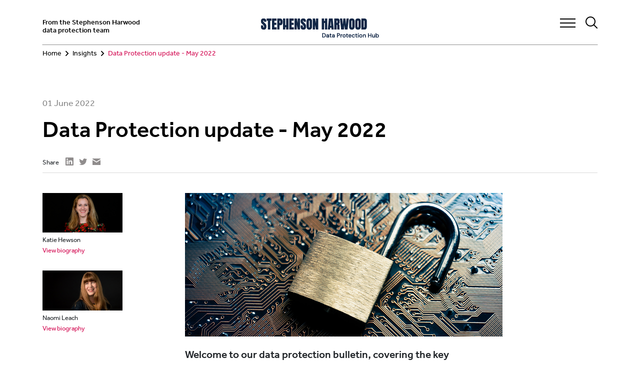

--- FILE ---
content_type: text/html; charset=UTF-8
request_url: https://www.dataprotectionlawhub.com/insight/data-protection-update-may-2022
body_size: 15872
content:
<!DOCTYPE html><html lang="en" dir="ltr" prefix="og: https://ogp.me/ns#"><head><meta charset="utf-8" /><meta name="description" content="Welcome to our data protection bulletin, covering the key developments in data protection law from May 2022." /><link rel="canonical" href="https://www.dataprotectionlawhub.com/insight/data-protection-update-may-2022" /><link rel="image_src" href="https://www.dataprotectionlawhub.com/sites/default/files/insight/Data%20Protection%20Update%20BANNER_66.jpg" /><meta property="og:site_name" content="Stephenson Harwood - Data protection" /><meta property="og:type" content="website" /><meta property="og:url" content="https://www.dataprotectionlawhub.com/insight/data-protection-update-may-2022" /><meta property="og:title" content="Data Protection update - May 2022" /><meta property="og:description" content="Welcome to our data protection bulletin, covering the key developments in data protection law from May 2022." /><meta property="og:image" content="https://www.dataprotectionlawhub.com/sites/default/files/insight/Data%20Protection%20Update%20BANNER_66.jpg" /><meta name="twitter:card" content="summary" /><meta name="twitter:title" content="Data Protection update - May 2022" /><meta name="twitter:description" content="Welcome to our data protection bulletin, covering the key developments in data protection law from May 2022." /><meta name="twitter:url" content="https://www.dataprotectionlawhub.com/insight/data-protection-update-may-2022" /><meta name="twitter:image" content="https://www.dataprotectionlawhub.com/sites/default/files/insight/Data%20Protection%20Update%20BANNER_66.jpg" /><meta name="Generator" content="Drupal 10 (https://www.drupal.org)" /><meta name="MobileOptimized" content="width" /><meta name="HandheldFriendly" content="true" /><meta name="viewport" content="width=device-width, initial-scale=1.0" /><style>.wrapper a { color: #d30b52; }.wrapper a:hover, .wrapper .team-bio p a:hover, wrapper article p a:hover { color : rgba(211,11,82,0.6); }.wrapper .team-bio p a, .wrapper article p a { border-bottom: 2px solid #d30b52; color: #000; }.wrapper .block-title { color: #d30b52; }.wrapper .article-left .block-title { color: #d30b52; }.wrapper .button {color: #d30b52; border: 1px solid #d30b52; margin-top: 0px; }.wrapper .js-pager__items.pager a:hover {color : rgba(211,11,82,0.6);}.wrapper .button:before, .wrapper .button:after {color: #d30b52;}.wrapper .slick-arrow {background: #d30b52;}.wrapper .container-slider-text > div > div { border-bottom: 2px solid #d30b52;}.wrapper .container-slider-text a  { color: #d30b52; }.wrapper .slick-dots li button {background: #d30b52;}.wrapper h1, .wrapper h2, .wrapper h3, .wrapper h4, .wrapper h5, .wrapper h6 { color: #d30b52; width:100%; }.wrapper .team-bio h2 {color : rgba(211,11,82,0.6);}.wrapper .breadcrumb ol li { color: #d30b52; }.wrapper .team-item-sep { color: #d30b52; }.wrapper .team-bio-award h4 { color: #d30b52; }.wrapper .team-bio-accordion li a { border-bottom: 1px solid #d30b52; color: #d30b52; }.wrapper .map-list ul li a:hover { color: #d30b52; background-color: rgba(211,11,82, 0.54); }.wrapper .map-top-right ul li a { color: #d30b52; }.wrapper .blog-detail-share ul li a:hover:before { color: #d30b52; }.wrapper .js-form-item.form-item select { color: #d30b52; }.wrapper .gmap.js-accordion-control { border-bottom: 1px solid #d30b52; }.wrapper .gmap.panel { border-bottom: 4px solid #d30b52; }.wrapper article ul li::before { color: #d30b52; }.wrapper .views-exposed-form.bef-exposed-form .form-wrapper input { background-color: #d30b52; }.wrapper .chosen-container-single .chosen-single { color: #d30b52 !important; }.wrapper .chosen-container-single .chosen-single:hover { color : rgba(211,11,82,0.6) !important; }.wrapper .chosen-container-single:after { color: #d30b52; }.wrapper .chosen-container-single:hover:after { color : rgba(211,11,82,0.6) !important; }.wrapper .chosen-container .chosen-results li.result-selected, .wrapper .chosen-container .chosen-results li.highlighted { color: #d30b52; }.wrapper .views-infinite-scroll-content-wrapper .group__title { color: #d30b52; }.ui-widget-content a:hover { color: #d30b52 !important; }</style><link rel="icon" href="/sites/default/files/StephensonHarwood_RGB_Blue_Favicon.svg" type="image/svg+xml" /><link rel="alternate" hreflang="en" href="https://www.dataprotectionlawhub.com/insight/data-protection-update-may-2022" /><title>Data Protection update - May 2022 | Stephenson Harwood - Data protection</title> <script async src="https://www.googletagmanager.com/gtag/js?id=G-4LN2HEGQBM"></script><script src="https://cc.cdn.civiccomputing.com/9/cookieControl-9.x.min.js" type="text/javascript"></script><script async src="https://platform.twitter.com/widgets.js" charset="utf-8"></script><script>
var config = {
apiKey: '9747664859d02bad9afc7f2c3c1ffe831f2ffcc3',
product: 'PRO_MULTISITE',
initialState: "NOTIFY",
text : {
title: 'This site uses cookies to store information on your computer.',
intro:  "Some of these cookies are essential, while other optional cookies help us to improve your experience by providing insights into how the site is being used. We won't set optional cookies unless you enable them. Using this tool will set a cookie on your device to remember your preferences.",
necessaryTitle : 'Strictly necessary cookies',
necessaryDescription : 'Necessary cookies enable core functionality such as security, network management, and accessibility. They also make our website easier to use by accelerating its display through load balancing. You can disable these by changing your browser settings, but this may affect how the website functions. You cannot disable these using our cookies tool.',
acceptSettings : 'Accept all',
rejectSettings : 'Reject all',
accept : 'Accept all',
reject : 'Reject all',
settings : 'More info',
notifyTitle: 'This site uses cookies to store information on your computer.',
notifyDescription: "Some of these cookies are essential, while other optional cookies help us to analyse use of the site and improve your experience. We won't set optional cookies unless you enable them. You can change your mind at any time by using our cookie tool, which will set a cookie on your device to remember your preferences.",
},
statement : {
description: 'For more detailed information on the cookies we use, please check our',
name : 'Cookie Policy',
url: '/privacy-policies#ouruseofcookies',
updated : '07/07/2020'
},
necessaryCookies:['CookieControl'],
optionalCookies: [
{
name: 'performance',
label: 'Performance cookies',
description: 'These cookies are set to provide enhanced functionality and make our website easier to use, by remembering your preferences, including the preferences you have indicated on this cookies tool. For more information on how these cookies work, please see our cookies policy.',
cookies: ['_gat','_gid','_ga'],
onAccept : function(){
window.dataLayer = window.dataLayer || [];
function gtag(){dataLayer.push(arguments);}
gtag('js', new Date());
gtag('config', 'G-4LN2HEGQBM', { 'anonymize_ip': true });
},
onRevoke: function(){
// Disable Google Analytics
window['ga-disable-G-4LN2HEGQBM'] = true;
// End Google Analytics
}
}
],
position: 'BOTTOM',
theme: 'LIGHT',
toggleType:'slider',
settingsStyle: 'button',
branding: {
fontFamily:"Effra_regular,Helvetica,Arial,sans-serif",
fontColor: "#575656",
fontSizeTitle: "1.3em",
fontSizeIntro: "1em",
fontSizeHeaders: "1.1em",
fontSize: "0.95em",
backgroundColor: "#ececec",
toggleText: "#840e65",
toggleColor: "#840e65",
toggleBackground: "#fff",
acceptBackground:"#840e65",
acceptText:"#fff",
rejectBackground:"#840e65",
rejectText:"#fff",
buttonIcon: '/themes/custom/stephenson_hardwood/img/cookie.png',
buttonIconWidth: "80px",
buttonIconHeight: "80px",
removeIcon: false,
removeAbout: true
}
};
CookieControl.load( config );
</script></head><body class="path-node page-node-type-insight"><div class="loader" style="position:fixed; height:100%; width:100%; z-index:9999999999; top:0; left:0; background:#FFF;"></div><div class="wrapper"> <a href="#main-content" class="visually-hidden focusable skip-link">Skip to main content</a><div class="dialog-off-canvas-main-canvas" data-off-canvas-main-canvas> <header class="container" id="navbar" role="heading"><div class="row"><div class="col-md-4 block-top-left"><div id="block-sitedescription"><div class="site-description"><p>From the Stephenson Harwood data protection&nbsp;team</p><div id="professor_prebid-root">&nbsp;</div><div id="professor_prebid-root">&nbsp;</div></div></div></div><div class="col-8 col-md-4 text-center block-top-center"><div id="block-logoblack"> <a href="/" title="Home"><img src="https://www.dataprotectionlawhub.com/sites/default/files/logo/Stephenson-Harwood_Hub_Data%20Protection%20Hub-BLUE.png" alt="Home" title="Home"></a></div><div id="block-logowhite"> <a href="/" title="Home"><img src="https://www.dataprotectionlawhub.com/sites/default/files/logo/Stephenson-Harwood_Hub_Data%20Protection%20Hub-WHITE.png" alt="Home" title="Home"></a></div></div><div class="col-4 col-md-4 text-right block-icons"><div class="header-icons"><a href="#" class="open-menu icon-hamburger"></a><a href="#" class="open-search icon-search-icon"></a></div></div></div><div class="header-main-menu"><div class="header-navigation-scroll"><div id="block-mainmenu"><div class="custom-menu"><ul class="default"><li><a href="/blog" title="Blog">Blog</a></li><li><a href="/knowhow" title="Knowhow">Knowhow</a></li><li><a href="/insights" title="Insights">Insights</a></li><li><a href="/subscribe" title="">Subscribe</a></li><li><a href="/team" title="Team">Team</a></li><li><a href="/testimonials-0" title="Testimonials">Testimonials</a></li><li><a href="/expertise" title="Expertise">Expertise</a></li><li><a href="/contact" title="">Contact</a></li></ul><a href="#" class="open-search open-search-mobile icon-search-icon"></a><div class="menu-site-name"><strong>Stephenson Harwood:</strong><a href="https://stephensonharwood.com/" title="stephensonharwood.com" target="_blank">stephensonharwood.com</a></div></div></div></div></div><div class="header-search"><div class="search-api-form" data-drupal-selector="search-api-form" id="block-searchapiform"><form action="/search" method="get" id="search-api-form" accept-charset="UTF-8"><div class="js-form-item form-item js-form-type-search form-item-keys js-form-item-keys form-no-label"> <label for="edit-keys" class="visually-hidden">Search</label> <input title="Enter the terms you wish to search for." data-drupal-selector="edit-keys" type="search" id="edit-keys" name="keys" value="" size="15" maxlength="128" placeholder="" class="form-search" /></div><div data-drupal-selector="edit-actions" class="form-actions js-form-wrapper form-wrapper" id="edit-actions"><input data-drupal-selector="edit-submit" type="submit" id="edit-submit" value="Search" class="button js-form-submit form-submit" /></div></form></div></div></header><div role="main" class="main-container container js-quickedit-main-content"><div class="row"> <section class="col-md-12"><div class="highlighted"><div id="block-stephenson-hardwood-breadcrumbs" class="breadcrumb"><ol><li > <a href="/" title="Home">Home</a></li><li > <a href="/insights" title="Insights">Insights</a></li><li > Data Protection update - May 2022</li></ol></div><div data-drupal-messages-fallback class="hidden"></div></div> <a id="main-content"></a><div class="views-element-container" id="block-views-block-post-additional-fields-block-3"><div><div class="js-view-dom-id-ccd10f2ed84a3c5d96cffb0e6317b115bb643eb695ffc36549d318c805b31a04"><div><div class="views-field views-field-field-date blog-detail-date"><time datetime="2022-06-01T12:00:00Z">01 June 2022</time></div></div></div></div></div><div id="block-stephenson-hardwood-page-title"><h1 class="page-header"><span>Data Protection update - May 2022</span></h1></div><div class="views-element-container" id="block-views-block-post-additional-fields-block-4"><div><div class="js-view-dom-id-824c143ff33629001b10905e0e9bac5bb4c1ac080dd578020862c63003d2b8a3"><div><div class="blog-detail-share"> <span>Share</span><ul><li><a target="_blank" href="https://www.linkedin.com/shareArticle?mini=true&amp;url=https://www.dataprotectionlawhub.com/insight/data-protection-update-may-2022" class="icon-linkedin">linkedin</a></li><li><a target="_blank" href="https://twitter.com/intent/tweet?url=https://www.dataprotectionlawhub.com/insight/data-protection-update-may-2022" class="icon-twitter">twitter</a></li><li><a target="_blank" href="mailto:?subject=I wanted you to see this site&amp;body=Check out this site https://www.dataprotectionlawhub.com/insight/data-protection-update-may-2022" class="icon-mail">mail</a></li></ul></div></div></div></div></div><div id="block-stephenson-hardwood-content"> <article><div></div></article></div><div class="proper-content"><div class="row"><div class="views-element-container col-md-7 offset-md-1" id="block-views-block-post-additional-fields-block-2"><div><div class="js-view-dom-id-c212de01e77287e718b9f83d3371f23fc19c99989c5062229db967c2f419f14c"><div><div class="blog-image"> <img loading="lazy" src="/sites/default/files/insight/Data%20Protection%20Update%20BANNER_66.jpg" width="1110" height="501" alt="Data Protection update - May 2022" title="Data Protection update - May 2022" /></div><div class="intro"><p>Welcome to our data protection bulletin, covering the key developments in data protection law from May 2022.</p></div><h2>Data protection</h2><ul><li><a href="#publishes" title="European Commission publishes FAQs on new standard contractual clauses">European Commission publishes FAQs on new standard contractual clauses</a></li><li><a href="#launches" title="ICO launches AI and data protection risk toolkit">ICO launches AI and data protection risk toolkit</a></li><li><a href="#consults" title="EDPB consults on guidance to address inconsistency in GDPR fines">EDPB consults on guidance to address inconsistency in GDPR fines</a></li><li><a href="#agrees" title="EU agrees on tougher cybersecurity laws and finalises Data Governance Act">EU agrees on tougher cybersecurity laws and finalises Data Governance Act</a></li><li><a href="#french" title="French SA publishes cookie wall guidance">French SA publishes cookie wall guidance</a></li><li><a href="#materials" title="ICO publishes materials for best interests of children self-assessment ">ICO publishes materials for best interests of children self-assessment&nbsp;</a></li></ul><h2>Cyber security&nbsp;</h2><ul><li>&nbsp;<a href="#government" title="Government requests views on plans to improve app security and privacy">Government requests views on plans to improve app security and privacy</a></li></ul><h2>Enforcement</h2><ul><li><a href="#clearview" title="UK fines Clearview £7.5M for data protection law breaches">UK fines Clearview £7.5M for data protection law breaches</a></li><li><a href="#aepd" title="AEPD fines Google €10M for unlawful transfer of personal data and failure to facilitate right to erasure">AEPD fines Google €10M for unlawful transfer of personal data and failure to facilitate right to erasure</a></li><li><a href="#processor" title="French SA fines processor for failing to enter into Data Processing Agreement">French SA fines processor for failing to enter into Data Processing Agreement</a></li></ul><h2>Civil litigation</h2><ul><li><a href="#google" title="Google sued for using the NHS data of 1.5 million Britons &apos;without their knowledge or consent&apos;">Google sued for using the NHS data of 1.5 million Britons 'without their knowledge or consent'</a></li><li><a href="#smo" title="SMO v TikTok discontinued shortly after commencement">SMO v TikTok discontinued shortly after commencement</a></li><li><a href="#federal" title="US Federal Judge rules that large data breach class action against Marriott may proceed">US Federal Judge rules that large data breach class action against Marriott may proceed</a></li></ul><h2>Data protection</h2><p><a name="publishes"></a></p><h3>European Commission publishes FAQs on new standard contractual clauses</h3><p>The European Commission has published a questions and answers document <a href="https://ec.europa.eu/info/sites/default/files/questions_answers_on_sccs_en.pdf">("<strong>Q&amp;A</strong>")</a> on using its two sets of standard contractual clauses ("<strong>SCCs</strong>"): those for transfers of personal data between controllers and processors within the European Economic Area; and those for transfers to countries outside the EEA.</p><p>The Q&amp;A is based on feedback from stakeholders and their real life experiences of using the SCCs and offers practical guidance on the use of SCCs. Designed to assist organisations with their compliance programmes, the Q&amp;A sets out 44 questions with additional information to be added as new issues or questions arise. &nbsp;</p><p>While the Commission is not itself a competent supervisory authority, as the author of both sets of SCCs, its views are clearly highly relevant. Some key points from the Q&amp;As to note include:</p><ul><li>Parties using the SCCs "<em>may not include a general exculpation from liability.</em>" This suggests that liability caps are prohibited in relation to breaches of the SCCs, not only in relation to data subjects but also as between the contracting parties.</li><li>On how the SCCs must be executed, the Q&amp;As state that the parties must "<em>enter into a legally binding agreement to abide by</em>" the SCCs and in particular "<em>fill in the annexes to the SCCs and sign Annex I</em>". However, the Q&amp;A also states that there are not "<em>any requirements on how signature should be formalised … [which] is left to national law governing the agreement.</em>" This suggests that the SCCs should usually be formalised by signature (which may be by electronic means, where permitted by national law). However, it is unclear whether click-through buttons will be acceptable due to the emphasis on "<em>signature</em>".</li><li>The Q&amp;As are ambiguous as to whether the SCCs may be incorporated into a commercial contract by reference, as is common practice. They state that the SCCs must be "<em>signed by and binding on all the parties</em>", but also that they may be incorporated into a contract "<em>in accordance with civil law requirements from the chosen jurisdiction</em>". The Q&amp;As also emphasise the importance of making it clear which modules, options and specifications have been chosen. This is not necessarily incompatible with incorporation by reference.</li><li>It has been confirmed that the transfer SCCs should not be used where the data importer is itself subject to the GDPR, as the Commission states that this would "<em>duplicate and, in part, deviate from the obligations that already follow directly from the GDPR.</em>" An additional set of transfer SCCs is currently being developed by the Commission for this scenario. The delay in producing these additional SCCs is a cause for concern for parties working to remediate their SCCs by 27 December, as it means another round of remediation will be needed later, for importers that are directly subject to the GDPR.</li><li>Inapplicable modules and options should be deleted from the SCCs. The Parties "<em>should only agree the clauses that are relevant for their situation.</em>"</li></ul><p>By way of reminder, since 27 September 2021, the new SCCs must be used in all new contracts entered into for international data transfers and all organisations will need to transition all existing contracts using the old SCCs to the new SCCs by 27 December 2022.</p><p><a name="launches"></a></p><h3>ICO launches AI and data protection risk toolkit</h3><p>The Information Commissioner's Office ("<strong>ICO</strong>") has launched its <a href="https://ico.org.uk/for-organisations/guide-to-data-protection/key-dp-themes/guidance-on-ai-and-data-protection/ai-and-data-protection-risk-toolkit/">AI and data protection risk toolkit</a> (the "<strong>Toolkit</strong>") which accompanies the ICO's <a href="https://ico.org.uk/for-organisations/guide-to-data-protection/key-dp-themes/guidance-on-ai-and-data-protection/">guidance on AI and data protection</a>. The Toolkit is designed to help businesses understand AI-specific risks to individual rights and freedoms and sets practical steps to mitigate, reduce or manage them. The Toolkit is optional, but offers a solution to complement data protection impact assessments where processing using AI is likely to result in a high risk to individuals.</p><p>The Toolkit sets out risks for businesses to consider at the different stages of developing AI and provides guidance on controls to be carried out. Risk is split into ten categories that align with the key principles of the UK GDPR and the Toolkit covers practical steps across three categories:</p><ul><li>mandatory steps, which cover the relevant legal requirements;</li><li>best practice steps, which are recommended; and</li><li>good practice steps, which are optional.</li></ul><p>For each risk area, the Toolkit provides an opportunity for businesses to summarise their assessment of the risk, describe any practical steps that will be taken to reduce risk and gives the option to select a residual risk rating of low, medium or high.</p><p>The benefits of the Toolkit include that it provides organisation with an opportunity to have greater confidence that their use of AI is compliant with data protection law. Secondly, it provides a platform for organisations to identify and understand risks to individuals’ rights. Lastly, it provides clarity about the laws that apply to processing using AI, which paves the way for organisations to innovate responsibly.</p><p>The ICO is encouraging businesses to provide case studies on their use of the Toolkit, which will be used to help guide its future development. The Toolkit is primarily focussed on AI based on machine learning, but the ICO intends to expand its scope in later versions.&nbsp;</p><p><a name="consults"></a></p><h3>EDPB consults on guidance to address inconsistency in GDPR fines</h3><p>The European Data Protection Board ("<strong>EDPB</strong>") is consulting on <a href="https://edpb.europa.eu/our-work-tools/documents/public-consultations/2022/guidelines-042022-calculation-administrative_en">guidelines</a> on the calculation of administrative fines under the GDPR ("<strong>Guidelines</strong>"). The draft Guidelines have been issued to ensure that supervisory authorities ("<strong>SAs</strong>") across the European Union follow the same methodology in calculating data protection-related fines.</p><p>The methodology in the Guidelines will be of interest to organisations that may be subject to a fine from an SA. It sets out a five step process for SAs to follow:</p><ol><li><strong>Identifying the processing operations: </strong>SAs must establish whether there is sanctionable conduct that has led to one or several infringements of data protection law. During this step, SAs must clarify if any of the infringements are serious enough to attract a fine.</li><li><strong>Finding the starting point for further calculation: </strong>SAs are then to assess the seriousness of the infringement in order to determine the starting point for calculating the fine. Seriousness is measured as low, medium or high, giving due regard to the nature, duration and gravity of the infringement. SAs should also consider the turnover of the organisation in question with a view to imposing an effective, dissuasive and proportionate fine.</li><li><strong>Evaluating aggravating and mitigating circumstances: </strong>SAs should evaluate past or present behaviour of the organisation as regards its data protection compliance and increase or decrease the fine accordingly.</li><li><strong>Identifying the relevant legal maximums for the different processing operations:</strong> SAs must ensure that they do not impose fines that exceed the maximum legal limits prescribed by the GDPR.</li><li><strong>Analysing whether the final amount meets the requirements of effectiveness, dissuasiveness and proportionality: </strong>SAs should consider whether further adjustments to the fine are necessary. For example, where a fine reduction is necessary due to an organisation's inability to pay.</li></ol><p>Although approaches by SAs may continue to differ, the Guidelines offer a standardised approach to enforcement which is important for legal certainty. &nbsp;</p><p>The Guidelines are open for consultation until 27 June 2022, after which a final version of the Guidelines will be officially adopted by approximately the end of 2022.</p><p><a name="agrees"></a></p><h3>EU agrees on tougher cybersecurity laws and finalises Data Governance Act</h3><p>On 13 May 2022, the European Parliament and EU Member States reached a <a href="https://ec.europa.eu/commission/presscorner/detail/en/IP_22_2985">political agreement</a> on a directive on measures for a high common level of cybersecurity across the EU ("<strong>NIS2</strong>").</p><p>NIS2 will expand the scope of the first NIS Directive ("<strong>NIS1</strong>") in response to the increase in cyberattacks and threats posed since the original legislation was first introduced. NIS2 will cover medium and large entities from more sectors that are critical for the economy and society such as certain healthcare providers, pharmaceuticals, waste management services, digital service providers and manufacturers of critical products. Expanding the scope of the legislation effectively obliges more entities and sectors to take cybersecurity risk management measures. NIS2 also strengthens cybersecurity requirements, streamlines reporting obligations and creates stricter enforcement requirements. The political agreement is now subject to formal approval by the two co-legislators with NIS2 expected to come into force by 2024.</p><p>Last month, the European Parliament approved the Data Governance Act ("<strong>DGA</strong>") which aims to boost data sharing in the EU by giving start-ups and other businesses access to more big data that they can use to develop new products and services. Public sector bodies will be encouraged to share data through 'European data spaces' and new rules will make it easier for organisations and individuals to share data for the benefit of society. The DGA is now awaiting formal adoption by the Council and is expected to come into force from mid to late 2023. We covered some of the key obligations under the DGA in our <a href="https://www.shlegal.com/news/data-protection-update---december-2021-january-2022#data">December / January Data Protection Bulletin. &nbsp;</a>&nbsp;</p><p><a name="french"></a></p><h3>French SA publishes cookie wall guidance</h3><p>On 16 May 2022, the French SA, the CNIL, published guidance on assessing the legality of cookie walls (the "<strong>Guidance</strong>").</p><p>“Cookie walls” are tools used by websites that require the users to accept cookies or other tracking devices in order to access website content. Under the GDPR, consent is only valid if it is freely given.</p><p>In a previous version published in 2019, the Guidelines prohibited cookie walls on the basis that they did not allow for freely given consent. However, the French Council of State ruled in June 2020 that the CNIL did not have the legal power to interpret to ban all types of cookie walls, but instead indicated that the legality of cookie walls needed to be assessed on a case-by-case basis.</p><p>The new Guidance looks at cookie walls in this context and explains that their legality must be assessed by taking into account the existence of real and fair alternatives if users refuse to consent to a cookie wall. The Guidance specifies that an alternative might be to charge a subscription fee designed to compensate for the loss of advertising revenue, which must be paid before a site can be accessed (i.e. a paywall). The Guidance makes it clear that no cookies should be placed where the user has opted for paid access (except for cookies that are essential for the website to function correctly) and the paywall price must be reasonable. The Guidance notes that a 'reasonable' paywall price is to be determined on a case-by-case basis.</p><p>To read the guidance in full (French only) please click <a href="https://www.cnil.fr/fr/cookie-walls-la-cnil-publie-des-premiers-criteres-devaluation">here</a>.</p><p><a name="materials"></a></p><h3>ICO publishes materials for best interests of children self-assessment&nbsp;</h3><p>When organisations design and develop online services likely to be accessed by a child, standard 1 of the UK Children's Code ("<strong>Code</strong>") requires the best interests of children to be a primary consideration. Additionally, organisations must consider how using children's data may impact the rights they hold under the United Nations Convention on the Rights of the Child ("<strong>UNCRC</strong>").</p><p>The ICO has created a four step self-assessment (<a href="https://ico.org.uk/for-organisations/childrens-code-hub/best-interests-of-the-child-self-assessment/best-interests-of-the-child-overview/quick-start-guidance/">here</a>) to help organisations comply with the Code and the UNRC.</p><ul><li><strong>Understanding rights: </strong>Organisations need to understand children's rights under the UNCRC.</li><li><strong>Identify impacts: </strong>Organisations should map the demographics of the children that use their services as well as maintaining records of how, why and when these services process children's data. Using the ICO's best interest frameworks, organisations should identify potential impacts their products or services could have on the rights of children.</li><li><strong>Assess impacts: </strong>Organisations should consider the likelihood and severity of potential impacts on the rights of the child through an evidence-based assessment.</li><li><strong>Prioritise actions: </strong>Organisations should create a plan of action for addressing the risk areas highlighted in the risk assessment. The ICO's self-assessment risk tool contains an action plan worksheet to assist with this step.</li></ul><p>The ICO's four-step assessment is not compulsory and can be adapted as organisations see fit as long as it can be demonstrated that the best interests of children have been thoroughly considered as part of organisations' data protection impact assessments. For more information click <a href="https://ico.org.uk/for-organisations/childrens-code-hub/best-interests-of-the-child-self-assessment/best-interests-of-the-child-overview/quick-start-guidance/">here</a>.</p><h2>Cyber Security</h2><p><a name="government"></a></p><h3>Government requests views on plans to improve app security and privacy</h3><p>The UK government is holding a <a href="https://www.gov.uk/government/consultations/app-security-and-privacy-interventions">call for views</a> on plans to improve the security and privacy of apps and app stores. App developers, app store operators and security and privacy experts are all encouraged to provide feedback. A review of the app store ecosystem was conducted by the government between December 2020 to March 2022, which made two key findings. Firstly, that malicious and poorly developed apps continue to be accessible to users and, secondly, that prominent app stores are failing to (i) adequately signpost app requirements to developers; and (ii) provide sufficient explanations and justifications where an app or update is rejected.</p><p>The government intends to ensure that online threats are tackled with a robust set of interventions including a voluntary Code of Practice applying to all app store operators and developers. The Code of Practice would require app stores to have a vulnerability reporting process for each app so flaws can be identified and resolved. The call for views is being held to gather feedback on the proposed interventions and whether additional proposals should be taken forward. App developers are also encouraged to give their views on the review and feedback processes they have encountered when creating apps on different app stores. The call for views will run until 29 June 2022. The government will then review the feedback provided and publish a response later this year.</p><h2>Enforcement</h2><p><a name="clearview"></a></p><h3>UK fines Clearview £7.5M for privacy breaches</h3><p>The Information Commissioner's Office ("<strong>ICO</strong>") has issued a <a href="https://ico.org.uk/action-weve-taken/enforcement/clearview-ai-inc-mpn/">Monetary Penalty Notice</a> fining Clearview AI Inc ("<strong>Clearview</strong>") just over £7.5 million for breaches of GDPR and UK GDPR when it collected the images of citizens from social media without their knowledge. The ICO has also issued an <a href="https://ico.org.uk/action-weve-taken/enforcement/clearview-ai-inc-mpn/">Enforcement Notice</a> requiring that Clearview: (1) delete all information of UK residents from its systems; and (2) stop obtaining and using the personal data of UK residents which is publicly available on the internet.</p><p style="text-align:left;">The U.S. company has a database of approximately 20 billion facial images obtained by scraping data from publicly available sources such as social media. Clearview uses this data to operate an AI-based identity matching service that it sells to entities such as law enforcement. This service made headlines in March when it was revealed that the Ukrainian government was using it to identify Russian soldiers killed during the invasion of Ukraine.</p><p style="text-align:left;">In reaching its decision, the ICO considered that Clearview had:</p><ul><li>failed to provide a lawful basis for collection of the relevant personal data;</li><li>failed to use personal data in a fair and transparent manner, given that data subjects had not been made aware or would not have reasonably expected that their personal data would be used for such purposes;</li><li>failed to have adequate procedures in place to prevent personal data being retained indefinitely;</li><li>failed to meet the higher data protection standards applicable to biometric data, which is defined as "<em>special category data</em>" under both the GDPR and UK GDPR; and</li><li>that Clearview had impeded data subjects' access rights when requiring additional personal information, including photos, before responding to data subject access requests. The ICO considered that this "<em>may have acted as a disincentive to individuals who wish to object to their data being collected and used</em>".</li></ul><p>Hon Ton-That, Chief Executive of Clearview, has said that in imposing this fine the ICO had "<em>misinterpreted my technology and intentions" and that "it breaks [his] heart that Clearview AI has been unable to assist when receiving urgent requests from UK law enforcement agencies seeking to use this technology</em>". Meanwhile, lawyers for Clearview have disputed the jurisdiction of the ICO to impose such a fine, in circumstances where Clearview presently does no business in the UK.</p><p><a name="aepd"></a></p><h3>AEPD fines Google €10M for unlawful transfer of personal data and failure to facilitate right to erasure</h3><p style="text-align:left;">The Spanish data protection authority (the "<strong>AEPD</strong>") has imposed a fine of €10 million on Google LLC after finding that the company had violated Articles 6 and 17 of the GDPR.</p><p style="text-align:left;">The complaints against Google concerned the transfer of requests related to the removal of content from Google's various products and platforms, including YouTube and Google's search engine, but also involved a third party, known as the 'Lumen Project'. Individuals wishing to remove content would be required to submit their request to <em>"lumendatabase.org", </em>an independent research project established for the purpose of studying requests for the removal and withdrawal of online content. Specifically, the AEPD explained that to enable the removal of content, Google required users that used the relevant forms to accept the transfer of copies of content removal requests to 'lumendatabase.org', on which they would, subsequently, be published.</p><p>In addition, the AEPD found that the information provided by Google to users about the transfer of personal data to the Lumen Project, which was limited to a notice inserted in the Google forms used for the submission of the request, stating that "<em>Google does not suppress any information contained in the requests it receives and that, instead, it is the Lumen Project which anonymises the user's contact details" </em>was inadequate for the purposes of GDPR<em>.</em></p><p style="text-align:left;">The AEPD rejected Google's claim that its actions served <em>'legitimate interests'</em> (i.e. that its contribution to the Lumen Project aided transparency and accountability, as well as to avoid abuse and fraud), and instead found that the users were not appropriately informed about the legal basis that would justify the transfer of their personal data to the Lumen Project. The AEPD found that Google's privacy notice contravened Article 6 of GDPR as it stated that Google did not share information with companies, outside of Google, unless the interested party gives their consent. Finally, the AEPD found that Google violated Article 17 of the GDPR because the Google forms used did not provide the user with the right to erase their data or to object to its transfer.</p><p><a name="processor"></a></p><h3>French SA fines processor for failing to enter into Data Processing Agreement</h3><p>The French Data Protection Authority (the "<strong>CNIL</strong>") has fined a software publisher that sells and services solutions for medical laboratories, Dedalus Biologie SAS, €1.5m after it found that a data breach by the company led to the dissemination of personal data (including Special Category data) of approximately 500,000 individuals.</p><p>The fine provides authority for the fact that processors (as required by Article 28(3) of the GDPR) may be held solely responsible for ensuring the existence of a contract or other lawful basis for processing as between data subjects and the data controller for whom they are processing data.</p><h2>Civil Litigation</h2><p><a name="google"></a></p><h3>Google sued for using the NHS data of 1.5 million Britons 'without their knowledge or consent'</h3><p>Google's artificial intelligence arm, DeepMind, is being sued by Andrew Prismall in a representative action over claims that it "<em>obtained and used a substantial number of confidential medical records without patients’ knowledge or consent</em>". Google is alleged to have obtained data belonging to 1.6 million patients from the Royal Free NHS Trust (the "<strong>Trust</strong>") in London in order to test a smartphone app which could detect acute kidney injuries. Google and the Trust entered into a five-year data sharing agreement for this purpose and this app was subsequently used by the Trust on a discounted basis.</p><p>In July 2017, the ICO ruled that the data sharing agreement was illegal, as it deemed the deal to be a breach of the Data Protection Act 2018. As a result of an investigation by the ICO, the Trust were asked to sign an undertaking which committed it to acting in accordance with data protection laws with the assistance of the ICO. The Royal Free NHS Trust has not been named as a Defendant in this representative action.</p><p><a name="smo"></a></p><h3>SMO v TikTok discontinued shortly after commencement</h3><p>Our <a href="https://www.shlegal.com/insights/data-protection-update---march-2022#tiktok">March bulletin</a> discussed how the proceedings in <em><strong>SMO v TikTok Inc. and Others</strong></em><strong> [2022] EWHC 489 (QB)</strong> were stayed pending the outcome of the UK Supreme Court's decision in <em><strong>Lloyd v. Google</strong></em><strong> [2021] UKSC 50</strong> (which we covered in detail <a href="https://www.shlegal.com/insights/lloyd-v-google-no-damages-without-proof-of-damage">here</a>).</p><p>Following the judgment in <em><strong>Lloyd</strong></em>, TikTok applied to have the case against it struck out on the basis that <em><strong>Lloyd</strong></em><strong> </strong>was fatal to the SMO's claim (in which the Supreme Court held that a representative action could be brought to establish liability under CPR 19.6, but that damages could only be determined following an individualised assessment. The Supreme Court described this assessment as a "<em>bifurcated process</em>" and emphasised that damages were not available under the Data Protection Act 1998 merely for "<em>loss of control</em>" of personal data and that claimants would instead need to show proof of damage or distress).</p><p>It has now been reported that SMO's has elected to discontinue its claim against TikTok, which is just one in a string of discontinuances following the decision in <em><strong>Lloyd</strong></em>, as claimants, like SMO, have been compelled to reconsider the viability of pursuing their claims.</p><p><a name="federal"></a></p><h3>US Federal Judge rules that large data breach class action against Marriott may proceed</h3><p>In the US, a federal judge in Maryland has granted class certification to 133 million American consumers in a claim against the Marriott hotel chain and its data security vendor Accenture arising out of a 2018 data breach. This breach was discovered by Marriott at the time of its acquisition of Starwood, whereby 133.7 million guest records of Starwood customers, including passport numbers, dates of birth and credit card details, were compromised The case will proceed initially as a class action on behalf of the first group of claimants, approximately 45 million customers in California, Connecticut, Florida, Georgia, Maryland, and New York.</p><p>Readers will recall that Marriott was sanctioned by the ICO arising out of this data breach, which resulted in a <a href="https://ico.org.uk/media/action-weve-taken/mpns/2618524/marriott-international-inc-mpn-20201030.pdf">Monetary Penalty Notice</a> fining it £18.4m.</p><div class="views-field views-field-field-podcast podcasts-hide-wrapper"></div></div></div></div></div><div class="views-element-container col-md-2 order-first" id="block-views-block-posts-people-block-1"><div><div class="js-view-dom-id-fda128e549e47f139bee1e7395ea68e54e19368c8dbcc7c79fe45fe4b8d15f8c"><div class="blog-detail-sidebar"><div class="blog-detail-links"><img src="/sites/default/files/team/Hewson_Katie_hub.jpg" alt="Katie Hewson" title="Katie Hewson"><span>Katie Hewson</span><a href="/team/katie-hewson" title="Katie Hewson">View biography</a></div><div class="blog-detail-links"><img src="/sites/default/files/team/Leach_Naomi_HUB_3.jpg" alt="Naomi Leach" title="Naomi Leach"><span>Naomi Leach</span><a href="/team/naomi-leach-1" title="Naomi Leach">View biography</a></div></div></div></div></div><div class="views-element-container col-md-7 offset-md-3" id="block-views-block-post-additional-fields-block-4-2"><div><div class="js-view-dom-id-28cf957692273eadb9feaab616896168de721fe645be09ee3de768605b5f7efa"><div><div class="blog-detail-share"> <span>Share</span><ul><li><a target="_blank" href="https://www.linkedin.com/shareArticle?mini=true&amp;url=https://www.dataprotectionlawhub.com/insight/data-protection-update-may-2022" class="icon-linkedin">linkedin</a></li><li><a target="_blank" href="https://twitter.com/intent/tweet?url=https://www.dataprotectionlawhub.com/insight/data-protection-update-may-2022" class="icon-twitter">twitter</a></li><li><a target="_blank" href="mailto:?subject=I wanted you to see this site&amp;body=Check out this site https://www.dataprotectionlawhub.com/insight/data-protection-update-may-2022" class="icon-mail">mail</a></li></ul></div></div></div></div></div><div class="views-element-container col-md-7 offset-md-3" id="block-views-block-posts-people-bottom-block-1"><div><div class="js-view-dom-id-406e29490d77b7bc3d7e96e365315686b20c43bf35551bd4e743fdb7dccd0788"><div class="blog-detail-sidebar"><div class="blog-detail-links hide-phone"><span>Author</span><ul><li>Katie Hewson</li><li><a href="/team/katie-hewson" title="Katie Hewson">View biography</a></li></ul></div><div class="blog-detail-links hide-phone"><span>Author</span><ul><li>Naomi Leach</li><li><a href="/team/naomi-leach-1" title="Naomi Leach">View biography</a></li></ul></div></div></div></div></div></div></div> </section><div class="post-content" class="col-sm-12"></div><div class="print-disclaimer"> © Stephenson Harwood LLP 2025. Information contained on this page is current as at the date of first publication and is for general information only. It is not intended to provide legal advice.</div></div></div><footer class="footer" role="contentinfo"><div class="footer-top container"><div class="footer-top-1"><div id="block-logowhite-2"> <a href="/" title="Home"><img src="https://www.dataprotectionlawhub.com/sites/default/files/logo/Stephenson-Harwood_Hub_Data%20Protection%20Hub-WHITE.png" alt="Home" title="Home"></a></div><div id="block-baseurllink"><div><p><a href="https://www.stephensonharwood.com/" target="_blank" title="www.stephensonharwood.com/">www.stephensonharwood.com</a></p></div></div></div><div class="footer-top-2"> <nav role="navigation" aria-labelledby="block-topfooter1-menu" id="block-topfooter1"><h2 class="visually-hidden" id="block-topfooter1-menu">Top Footer 1</h2><ul><li> <a href="/expertise" title="Expertise" data-drupal-link-system-path="node/2">Expertise</a></li><li> <a href="/insights" title="Insights" data-drupal-link-system-path="node/43">Insights</a></li><li> <a href="/knowhow" title="Knowhow" data-drupal-link-system-path="node/3">Knowhow</a></li><li> <a href="/team" title="Team" data-drupal-link-system-path="node/4">Team</a></li><li> <a href="/testimonials-0" title="Testimonials" data-drupal-link-system-path="node/1361">Testimonials</a></li><li> <a href="/subscribe" data-drupal-link-system-path="node/1176">Subscribe</a></li></ul> </nav><nav role="navigation" aria-labelledby="block-topfooter2-menu" id="block-topfooter2"><h2 class="visually-hidden" id="block-topfooter2-menu">Top Footer 2</h2><ul><li> <a href="/blog" title="Blog" data-drupal-link-system-path="node/41">Blog</a></li><li> <a href="/contact" data-drupal-link-system-path="node/3194">Contact</a></li></ul> </nav></div><div class="footer-top-3"><div id="block-footerdynamicdata"><ul></ul></div></div></div><div class="footer-bottom container"><div class="footer-bottom-1"> <nav role="navigation" aria-labelledby="block-footer-menu" id="block-footer"><h2 class="visually-hidden" id="block-footer-menu">Footer</h2><ul><li> <a href="/terms-and-conditions" title="Terms and conditions" data-drupal-link-system-path="node/8">Terms and conditions</a></li><li> <a href="/accessibility" title="Accessibility" data-drupal-link-system-path="node/9">Accessibility</a></li><li> <a href="/sitemap" title="Sitemap" data-drupal-link-system-path="node/10">Sitemap</a></li><li> <a href="/legal-notices" title="Legal notices" data-drupal-link-system-path="node/11">Legal notices</a></li><li> <a href="/modern-slavery-and-human-trafficking-statement-financial-year-ending-30-april-2024" title="Modern Slavery Statement" data-drupal-link-system-path="node/12">Modern Slavery Statement</a></li><li> <a href="/privacy-policies" title="Privacy policies" data-drupal-link-system-path="node/13">Privacy policies</a></li></ul> </nav></div><div class="footer-bottom-2"><div id="block-footerbottom2"><div><p>© Stephenson Harwood LLP 2026</p><style>.slide-fade-animation p { text-transform:none;}</style></div></div></div></div></footer></div></div><link rel="stylesheet" media="all" href="/sites/default/files/css/css_kE2IuXaMT5Iy8qmG--anzxkdUvXTuFsQdenBVyBZuOs.css?delta=0&amp;language=en&amp;theme=stephenson_hardwood&amp;include=eJwrriwuSc3VT0osTtUBsgoyUvOK8_PiMxKLUsrz81P0SzJSc1N1yjJTy4v1waRebn5KaQ52xQVFmXklAE3DIM0" /><link rel="stylesheet" media="all" href="/sites/default/files/css/css_AILq3-zEmGDDIY3VwHRNUyfmhM9DXubdaa6pdFDNaEk.css?delta=1&amp;language=en&amp;theme=stephenson_hardwood&amp;include=eJwrriwuSc3VT0osTtUBsgoyUvOK8_PiMxKLUsrz81P0SzJSc1N1yjJTy4v1waRebn5KaQ52xQVFmXklAE3DIM0" /><link rel="stylesheet" media="all" href="/sites/default/files/css/css_olzenOuFbkK2rO3eCoBKru-9caEyvajmS1D1QAbddgk.css?delta=2&amp;language=en&amp;theme=stephenson_hardwood&amp;include=eJwrriwuSc3VT0osTtUBsgoyUvOK8_PiMxKLUsrz81P0SzJSc1N1yjJTy4v1waRebn5KaQ52xQVFmXklAE3DIM0" /><script type="application/json" data-drupal-selector="drupal-settings-json">{"path":{"baseUrl":"\/","pathPrefix":"","currentPath":"node\/1789","currentPathIsAdmin":false,"isFront":false,"currentLanguage":"en"},"pluralDelimiter":"\u0003","suppressDeprecationErrors":true,"ajaxTrustedUrl":{"\/search":true},"user":{"uid":0,"permissionsHash":"6afb02bca6a7f7f473fc41eeba31dd49b28277fe6ce7eb7a14f0e960e13f9d7d"}}</script><script src="/sites/default/files/js/js_sTYwTa5GhAA3hgv-7cBUjxt5cCkNGnLMT33jGcQS3GU.js?scope=footer&amp;delta=0&amp;language=en&amp;theme=stephenson_hardwood&amp;include=eJwrriwuSc3VT0osTtUBsgoyUvOK8_PiMxKLUsrz81P0SzJSc1N1yjJTy4v1waRebn5KaQ52xQVFmXklAE3DIM0"></script><script src="/sites/default/files/js/js_rc1plghB3KOmxVVMzsbb4HugPnT5VWSEHJbp8oVCC1s.js?scope=footer&amp;delta=1&amp;language=en&amp;theme=stephenson_hardwood&amp;include=eJwrriwuSc3VT0osTtUBsgoyUvOK8_PiMxKLUsrz81P0SzJSc1N1yjJTy4v1waRebn5KaQ52xQVFmXklAE3DIM0"></script></body></html>

--- FILE ---
content_type: text/css
request_url: https://www.dataprotectionlawhub.com/sites/default/files/css/css_olzenOuFbkK2rO3eCoBKru-9caEyvajmS1D1QAbddgk.css?delta=2&language=en&theme=stephenson_hardwood&include=eJwrriwuSc3VT0osTtUBsgoyUvOK8_PiMxKLUsrz81P0SzJSc1N1yjJTy4v1waRebn5KaQ52xQVFmXklAE3DIM0
body_size: 32000
content:
/* @license GNU-GPL-2.0-or-later https://www.drupal.org/licensing/faq */
:root{--blue:#007bff;--indigo:#6610f2;--purple:#6f42c1;--pink:#e83e8c;--red:#dc3545;--orange:#fd7e14;--yellow:#ffc107;--green:#28a745;--teal:#20c997;--cyan:#17a2b8;--white:#fff;--gray:#6c757d;--gray-dark:#343a40;--primary:#007bff;--secondary:#6c757d;--success:#28a745;--info:#17a2b8;--warning:#ffc107;--danger:#dc3545;--light:#f8f9fa;--dark:#343a40;--breakpoint-xs:0;--breakpoint-sm:576px;--breakpoint-md:768px;--breakpoint-lg:992px;--breakpoint-xl:1200px;--font-family-sans-serif:-apple-system,BlinkMacSystemFont,"Segoe UI",Roboto,"Helvetica Neue",Arial,sans-serif,"Apple Color Emoji","Segoe UI Emoji","Segoe UI Symbol";--font-family-monospace:SFMono-Regular,Menlo,Monaco,Consolas,"Liberation Mono","Courier New",monospace}*,*:before,*:after{box-sizing:border-box}html{font-family:sans-serif;line-height:1.15;-webkit-text-size-adjust:100%;-ms-text-size-adjust:100%;-ms-overflow-style:scrollbar;-webkit-tap-highlight-color:rgba(0,0,0,0)}@-ms-viewport{width:device-width}article,aside,dialog,figcaption,figure,footer,header,hgroup,main,nav,section{display:block}body{margin:0;font-family:-apple-system,BlinkMacSystemFont,"Segoe UI",Roboto,"Helvetica Neue",Arial,sans-serif,"Apple Color Emoji","Segoe UI Emoji","Segoe UI Symbol";font-size:1rem;font-weight:400;line-height:1.5;color:#212529;text-align:left;background-color:#fff}[tabindex="-1"]:focus{outline:0 !important}hr{box-sizing:content-box;height:0;overflow:visible}h1,h2,h3,h4,h5,h6{margin-top:0;margin-bottom:.5rem}p{margin-top:0;margin-bottom:1rem}abbr[title],abbr[data-original-title]{text-decoration:underline;text-decoration:underline dotted;cursor:help;border-bottom:0}address{margin-bottom:1rem;font-style:normal;line-height:inherit}ol,ul,dl{margin-top:0;margin-bottom:1rem}ol ol,ul ul,ol ul,ul ol{margin-bottom:0}dt{font-weight:700}dd{margin-bottom:.5rem;margin-left:0}blockquote{margin:0 0 1rem}dfn{font-style:italic}b,strong{font-weight:bolder}small{font-size:80%}sub,sup{position:relative;font-size:75%;line-height:0;vertical-align:baseline}sub{bottom:-.25em}sup{top:-.5em}a{color:#007bff;text-decoration:none;background-color:transparent;-webkit-text-decoration-skip:objects}a:hover{color:#0056b3;text-decoration:underline}a:not([href]):not([tabindex]){color:inherit;text-decoration:none}a:not([href]):not([tabindex]):hover,a:not([href]):not([tabindex]):focus{color:inherit;text-decoration:none}a:not([href]):not([tabindex]):focus{outline:0}pre,code,kbd,samp{font-family:monospace,monospace;font-size:1em}pre{margin-top:0;margin-bottom:1rem;overflow:auto;-ms-overflow-style:scrollbar}figure{margin:0 0 1rem}img{vertical-align:middle;border-style:none}svg:not(:root){overflow:hidden}table{border-collapse:collapse}caption{padding-top:.75rem;padding-bottom:.75rem;color:#6c757d;text-align:left;caption-side:bottom}th{text-align:inherit}label{display:inline-block;margin-bottom:.5rem}button{border-radius:0}button:focus{outline:1px dotted;outline:5px auto -webkit-focus-ring-color}input,button,select,optgroup,textarea{margin:0;font-family:inherit;font-size:inherit;line-height:inherit}button,input{overflow:visible}button,select{text-transform:none}button,html [type=button],[type=reset],[type=submit]{-webkit-appearance:button}button::-moz-focus-inner,[type=button]::-moz-focus-inner,[type=reset]::-moz-focus-inner,[type=submit]::-moz-focus-inner{padding:0;border-style:none}input[type=radio],input[type=checkbox]{box-sizing:border-box;padding:0}input[type=date],input[type=time],input[type=datetime-local],input[type=month]{-webkit-appearance:listbox}textarea{overflow:auto;resize:vertical}fieldset{min-width:0;padding:0;margin:0;border:0}legend{display:block;width:100%;max-width:100%;padding:0;margin-bottom:.5rem;font-size:1.5rem;line-height:inherit;color:inherit;white-space:normal}progress{vertical-align:baseline}[type=number]::-webkit-inner-spin-button,[type=number]::-webkit-outer-spin-button{height:auto}[type=search]{outline-offset:-2px;-webkit-appearance:none}[type=search]::-webkit-search-cancel-button,[type=search]::-webkit-search-decoration{-webkit-appearance:none}::-webkit-file-upload-button{font:inherit;-webkit-appearance:button}output{display:inline-block}summary{display:list-item;cursor:pointer}template{display:none}[hidden]{display:none !important}h1,h2,h3,h4,h5,h6,.h1,.h2,.h3,.h4,.h5,.h6{margin-bottom:.5rem;font-family:inherit;font-weight:500;line-height:1.2;color:inherit}h1,.h1{font-size:2.5rem}h2,.h2{font-size:2rem}h3,.h3{font-size:1.75rem}h4,.h4{font-size:1.5rem}h5,.h5{font-size:1.25rem}h6,.h6{font-size:1rem}.lead{font-size:1.25rem;font-weight:300}.display-1{font-size:6rem;font-weight:300;line-height:1.2}.display-2{font-size:5.5rem;font-weight:300;line-height:1.2}.display-3{font-size:4.5rem;font-weight:300;line-height:1.2}.display-4{font-size:3.5rem;font-weight:300;line-height:1.2}hr{margin-top:1rem;margin-bottom:1rem;border:0;border-top:1px solid rgba(0,0,0,.1)}small,.small{font-size:80%;font-weight:400}mark,.mark{padding:.2em;background-color:#fcf8e3}.list-unstyled{padding-left:0;list-style:none}.list-inline{padding-left:0;list-style:none}.list-inline-item{display:inline-block}.list-inline-item:not(:last-child){margin-right:.5rem}.initialism{font-size:90%;text-transform:uppercase}.blockquote{margin-bottom:1rem;font-size:1.25rem}.blockquote-footer{display:block;font-size:80%;color:#6c757d}.blockquote-footer:before{content:"— "}.img-fluid{max-width:100%;height:auto}.img-thumbnail{padding:.25rem;background-color:#fff;border:1px solid #dee2e6;border-radius:.25rem;max-width:100%;height:auto}.figure{display:inline-block}.figure-img{margin-bottom:.5rem;line-height:1}.figure-caption{font-size:90%;color:#6c757d}code,kbd,pre,samp{font-family:SFMono-Regular,Menlo,Monaco,Consolas,"Liberation Mono","Courier New",monospace}code{font-size:87.5%;color:#e83e8c;word-break:break-word}a>code{color:inherit}kbd{padding:.2rem .4rem;font-size:87.5%;color:#fff;background-color:#212529;border-radius:.2rem}kbd kbd{padding:0;font-size:100%;font-weight:700}pre{display:block;font-size:87.5%;color:#212529}pre code{font-size:inherit;color:inherit;word-break:normal}.pre-scrollable{max-height:340px;overflow-y:scroll}.container{width:100%;padding-right:15px;padding-left:15px;margin-right:auto;margin-left:auto}@media (min-width:576px){.container{max-width:540px}}@media (min-width:768px){.container{max-width:720px}}@media (min-width:992px){.container{max-width:960px}}@media (min-width:1200px){.container{max-width:1140px}}.container-fluid{width:100%;padding-right:15px;padding-left:15px;margin-right:auto;margin-left:auto}.row{display:flex;flex-wrap:wrap;margin-right:-15px;margin-left:-15px}.no-gutters{margin-right:0;margin-left:0}.no-gutters>.col,.no-gutters>[class*=col-]{padding-right:0;padding-left:0}.col-xl,.col-xl-auto,.col-xl-12,.col-xl-11,.col-xl-10,.col-xl-9,.col-xl-8,.col-xl-7,.col-xl-6,.col-xl-5,.col-xl-4,.col-xl-3,.col-xl-2,.col-xl-1,.col-lg,.col-lg-auto,.col-lg-12,.col-lg-11,.col-lg-10,.col-lg-9,.col-lg-8,.col-lg-7,.col-lg-6,.col-lg-5,.col-lg-4,.col-lg-3,.col-lg-2,.col-lg-1,.col-md,.col-md-auto,.col-md-12,.col-md-11,.col-md-10,.col-md-9,.col-md-8,.col-md-7,.col-md-6,.col-md-5,.col-md-4,.col-md-3,.col-md-2,.col-md-1,.col-sm,.col-sm-auto,.col-sm-12,.col-sm-11,.col-sm-10,.col-sm-9,.col-sm-8,.col-sm-7,.col-sm-6,.col-sm-5,.col-sm-4,.col-sm-3,.col-sm-2,.col-sm-1,.col,.col-auto,.col-12,.col-11,.col-10,.col-9,.col-8,.col-7,.col-6,.col-5,.col-4,.col-3,.col-2,.col-1{position:relative;width:100%;min-height:1px;padding-right:15px;padding-left:15px}.col{flex-basis:0;flex-grow:1;max-width:100%}.col-auto{flex:0 0 auto;width:auto;max-width:none}.col-1{flex:0 0 8.3333333333%;max-width:8.3333333333%}.col-2{flex:0 0 16.6666666667%;max-width:16.6666666667%}.col-3{flex:0 0 25%;max-width:25%}.col-4{flex:0 0 33.3333333333%;max-width:33.3333333333%}.col-5{flex:0 0 41.6666666667%;max-width:41.6666666667%}.col-6{flex:0 0 50%;max-width:50%}.col-7{flex:0 0 58.3333333333%;max-width:58.3333333333%}.col-8{flex:0 0 66.6666666667%;max-width:66.6666666667%}.col-9{flex:0 0 75%;max-width:75%}.col-10{flex:0 0 83.3333333333%;max-width:83.3333333333%}.col-11{flex:0 0 91.6666666667%;max-width:91.6666666667%}.col-12{flex:0 0 100%;max-width:100%}.order-first{order:-1}.order-last{order:13}.order-0{order:0}.order-1{order:1}.order-2{order:2}.order-3{order:3}.order-4{order:4}.order-5{order:5}.order-6{order:6}.order-7{order:7}.order-8{order:8}.order-9{order:9}.order-10{order:10}.order-11{order:11}.order-12{order:12}.offset-1{margin-left:8.3333333333%}.offset-2{margin-left:16.6666666667%}.offset-3{margin-left:25%}.offset-4{margin-left:33.3333333333%}.offset-5{margin-left:41.6666666667%}.offset-6{margin-left:50%}.offset-7{margin-left:58.3333333333%}.offset-8{margin-left:66.6666666667%}.offset-9{margin-left:75%}.offset-10{margin-left:83.3333333333%}.offset-11{margin-left:91.6666666667%}@media (min-width:576px){.col-sm{flex-basis:0;flex-grow:1;max-width:100%}.col-sm-auto{flex:0 0 auto;width:auto;max-width:none}.col-sm-1{flex:0 0 8.3333333333%;max-width:8.3333333333%}.col-sm-2{flex:0 0 16.6666666667%;max-width:16.6666666667%}.col-sm-3{flex:0 0 25%;max-width:25%}.col-sm-4{flex:0 0 33.3333333333%;max-width:33.3333333333%}.col-sm-5{flex:0 0 41.6666666667%;max-width:41.6666666667%}.col-sm-6{flex:0 0 50%;max-width:50%}.col-sm-7{flex:0 0 58.3333333333%;max-width:58.3333333333%}.col-sm-8{flex:0 0 66.6666666667%;max-width:66.6666666667%}.col-sm-9{flex:0 0 75%;max-width:75%}.col-sm-10{flex:0 0 83.3333333333%;max-width:83.3333333333%}.col-sm-11{flex:0 0 91.6666666667%;max-width:91.6666666667%}.col-sm-12{flex:0 0 100%;max-width:100%}.order-sm-first{order:-1}.order-sm-last{order:13}.order-sm-0{order:0}.order-sm-1{order:1}.order-sm-2{order:2}.order-sm-3{order:3}.order-sm-4{order:4}.order-sm-5{order:5}.order-sm-6{order:6}.order-sm-7{order:7}.order-sm-8{order:8}.order-sm-9{order:9}.order-sm-10{order:10}.order-sm-11{order:11}.order-sm-12{order:12}.offset-sm-0{margin-left:0}.offset-sm-1{margin-left:8.3333333333%}.offset-sm-2{margin-left:16.6666666667%}.offset-sm-3{margin-left:25%}.offset-sm-4{margin-left:33.3333333333%}.offset-sm-5{margin-left:41.6666666667%}.offset-sm-6{margin-left:50%}.offset-sm-7{margin-left:58.3333333333%}.offset-sm-8{margin-left:66.6666666667%}.offset-sm-9{margin-left:75%}.offset-sm-10{margin-left:83.3333333333%}.offset-sm-11{margin-left:91.6666666667%}}@media (min-width:768px){.col-md{flex-basis:0;flex-grow:1;max-width:100%}.col-md-auto{flex:0 0 auto;width:auto;max-width:none}.col-md-1{flex:0 0 8.3333333333%;max-width:8.3333333333%}.col-md-2{flex:0 0 16.6666666667%;max-width:16.6666666667%}.col-md-3{flex:0 0 25%;max-width:25%}.col-md-4{flex:0 0 33.3333333333%;max-width:33.3333333333%}.col-md-5{flex:0 0 41.6666666667%;max-width:41.6666666667%}.col-md-6{flex:0 0 50%;max-width:50%}.col-md-7{flex:0 0 58.3333333333%;max-width:58.3333333333%}.col-md-8{flex:0 0 66.6666666667%;max-width:66.6666666667%}.col-md-9{flex:0 0 75%;max-width:75%}.col-md-10{flex:0 0 83.3333333333%;max-width:83.3333333333%}.col-md-11{flex:0 0 91.6666666667%;max-width:91.6666666667%}.col-md-12{flex:0 0 100%;max-width:100%}.order-md-first{order:-1}.order-md-last{order:13}.order-md-0{order:0}.order-md-1{order:1}.order-md-2{order:2}.order-md-3{order:3}.order-md-4{order:4}.order-md-5{order:5}.order-md-6{order:6}.order-md-7{order:7}.order-md-8{order:8}.order-md-9{order:9}.order-md-10{order:10}.order-md-11{order:11}.order-md-12{order:12}.offset-md-0{margin-left:0}.offset-md-1{margin-left:8.3333333333%}.offset-md-2{margin-left:16.6666666667%}.offset-md-3{margin-left:25%}.offset-md-4{margin-left:33.3333333333%}.offset-md-5{margin-left:41.6666666667%}.offset-md-6{margin-left:50%}.offset-md-7{margin-left:58.3333333333%}.offset-md-8{margin-left:66.6666666667%}.offset-md-9{margin-left:75%}.offset-md-10{margin-left:83.3333333333%}.offset-md-11{margin-left:91.6666666667%}}@media (min-width:992px){.col-lg{flex-basis:0;flex-grow:1;max-width:100%}.col-lg-auto{flex:0 0 auto;width:auto;max-width:none}.col-lg-1{flex:0 0 8.3333333333%;max-width:8.3333333333%}.col-lg-2{flex:0 0 16.6666666667%;max-width:16.6666666667%}.col-lg-3{flex:0 0 25%;max-width:25%}.col-lg-4{flex:0 0 33.3333333333%;max-width:33.3333333333%}.col-lg-5{flex:0 0 41.6666666667%;max-width:41.6666666667%}.col-lg-6{flex:0 0 50%;max-width:50%}.col-lg-7{flex:0 0 58.3333333333%;max-width:58.3333333333%}.col-lg-8{flex:0 0 66.6666666667%;max-width:66.6666666667%}.col-lg-9{flex:0 0 75%;max-width:75%}.col-lg-10{flex:0 0 83.3333333333%;max-width:83.3333333333%}.col-lg-11{flex:0 0 91.6666666667%;max-width:91.6666666667%}.col-lg-12{flex:0 0 100%;max-width:100%}.order-lg-first{order:-1}.order-lg-last{order:13}.order-lg-0{order:0}.order-lg-1{order:1}.order-lg-2{order:2}.order-lg-3{order:3}.order-lg-4{order:4}.order-lg-5{order:5}.order-lg-6{order:6}.order-lg-7{order:7}.order-lg-8{order:8}.order-lg-9{order:9}.order-lg-10{order:10}.order-lg-11{order:11}.order-lg-12{order:12}.offset-lg-0{margin-left:0}.offset-lg-1{margin-left:8.3333333333%}.offset-lg-2{margin-left:16.6666666667%}.offset-lg-3{margin-left:25%}.offset-lg-4{margin-left:33.3333333333%}.offset-lg-5{margin-left:41.6666666667%}.offset-lg-6{margin-left:50%}.offset-lg-7{margin-left:58.3333333333%}.offset-lg-8{margin-left:66.6666666667%}.offset-lg-9{margin-left:75%}.offset-lg-10{margin-left:83.3333333333%}.offset-lg-11{margin-left:91.6666666667%}}@media (min-width:1200px){.col-xl{flex-basis:0;flex-grow:1;max-width:100%}.col-xl-auto{flex:0 0 auto;width:auto;max-width:none}.col-xl-1{flex:0 0 8.3333333333%;max-width:8.3333333333%}.col-xl-2{flex:0 0 16.6666666667%;max-width:16.6666666667%}.col-xl-3{flex:0 0 25%;max-width:25%}.col-xl-4{flex:0 0 33.3333333333%;max-width:33.3333333333%}.col-xl-5{flex:0 0 41.6666666667%;max-width:41.6666666667%}.col-xl-6{flex:0 0 50%;max-width:50%}.col-xl-7{flex:0 0 58.3333333333%;max-width:58.3333333333%}.col-xl-8{flex:0 0 66.6666666667%;max-width:66.6666666667%}.col-xl-9{flex:0 0 75%;max-width:75%}.col-xl-10{flex:0 0 83.3333333333%;max-width:83.3333333333%}.col-xl-11{flex:0 0 91.6666666667%;max-width:91.6666666667%}.col-xl-12{flex:0 0 100%;max-width:100%}.order-xl-first{order:-1}.order-xl-last{order:13}.order-xl-0{order:0}.order-xl-1{order:1}.order-xl-2{order:2}.order-xl-3{order:3}.order-xl-4{order:4}.order-xl-5{order:5}.order-xl-6{order:6}.order-xl-7{order:7}.order-xl-8{order:8}.order-xl-9{order:9}.order-xl-10{order:10}.order-xl-11{order:11}.order-xl-12{order:12}.offset-xl-0{margin-left:0}.offset-xl-1{margin-left:8.3333333333%}.offset-xl-2{margin-left:16.6666666667%}.offset-xl-3{margin-left:25%}.offset-xl-4{margin-left:33.3333333333%}.offset-xl-5{margin-left:41.6666666667%}.offset-xl-6{margin-left:50%}.offset-xl-7{margin-left:58.3333333333%}.offset-xl-8{margin-left:66.6666666667%}.offset-xl-9{margin-left:75%}.offset-xl-10{margin-left:83.3333333333%}.offset-xl-11{margin-left:91.6666666667%}}.table{width:100%;max-width:100%;margin-bottom:1rem;background-color:transparent}.table th,.table td{padding:.75rem;vertical-align:top;border-top:1px solid #dee2e6}.table thead th{vertical-align:bottom;border-bottom:2px solid #dee2e6}.table tbody+tbody{border-top:2px solid #dee2e6}.table .table{background-color:#fff}.table-sm th,.table-sm td{padding:.3rem}.table-bordered{border:1px solid #dee2e6}.table-bordered th,.table-bordered td{border:1px solid #dee2e6}.table-bordered thead th,.table-bordered thead td{border-bottom-width:2px}.table-striped tbody tr:nth-of-type(odd){background-color:rgba(0,0,0,.05)}.table-hover tbody tr:hover{background-color:rgba(0,0,0,.075)}.table-primary,.table-primary>th,.table-primary>td{background-color:#b8daff}.table-hover .table-primary:hover{background-color:#9fcdff}.table-hover .table-primary:hover>td,.table-hover .table-primary:hover>th{background-color:#9fcdff}.table-secondary,.table-secondary>th,.table-secondary>td{background-color:#d6d8db}.table-hover .table-secondary:hover{background-color:#c8cbcf}.table-hover .table-secondary:hover>td,.table-hover .table-secondary:hover>th{background-color:#c8cbcf}.table-success,.table-success>th,.table-success>td{background-color:#c3e6cb}.table-hover .table-success:hover{background-color:#b1dfbb}.table-hover .table-success:hover>td,.table-hover .table-success:hover>th{background-color:#b1dfbb}.table-info,.table-info>th,.table-info>td{background-color:#bee5eb}.table-hover .table-info:hover{background-color:#abdde5}.table-hover .table-info:hover>td,.table-hover .table-info:hover>th{background-color:#abdde5}.table-warning,.table-warning>th,.table-warning>td{background-color:#ffeeba}.table-hover .table-warning:hover{background-color:#ffe8a1}.table-hover .table-warning:hover>td,.table-hover .table-warning:hover>th{background-color:#ffe8a1}.table-danger,.table-danger>th,.table-danger>td{background-color:#f5c6cb}.table-hover .table-danger:hover{background-color:#f1b0b7}.table-hover .table-danger:hover>td,.table-hover .table-danger:hover>th{background-color:#f1b0b7}.table-light,.table-light>th,.table-light>td{background-color:#fdfdfe}.table-hover .table-light:hover{background-color:#ececf6}.table-hover .table-light:hover>td,.table-hover .table-light:hover>th{background-color:#ececf6}.table-dark,.table-dark>th,.table-dark>td{background-color:#c6c8ca}.table-hover .table-dark:hover{background-color:#b9bbbe}.table-hover .table-dark:hover>td,.table-hover .table-dark:hover>th{background-color:#b9bbbe}.table-active,.table-active>th,.table-active>td{background-color:rgba(0,0,0,.075)}.table-hover .table-active:hover{background-color:rgba(0,0,0,.075)}.table-hover .table-active:hover>td,.table-hover .table-active:hover>th{background-color:rgba(0,0,0,.075)}.table .thead-dark th{color:#fff;background-color:#212529;border-color:#32383e}.table .thead-light th{color:#495057;background-color:#e9ecef;border-color:#dee2e6}.table-dark{color:#fff;background-color:#212529}.table-dark th,.table-dark td,.table-dark thead th{border-color:#32383e}.table-dark.table-bordered{border:0}.table-dark.table-striped tbody tr:nth-of-type(odd){background-color:rgba(255,255,255,.05)}.table-dark.table-hover tbody tr:hover{background-color:rgba(255,255,255,.075)}@media (max-width:575.98px){.table-responsive-sm{display:block;width:100%;overflow-x:auto;-webkit-overflow-scrolling:touch;-ms-overflow-style:-ms-autohiding-scrollbar}.table-responsive-sm>.table-bordered{border:0}}@media (max-width:767.98px){.table-responsive-md{display:block;width:100%;overflow-x:auto;-webkit-overflow-scrolling:touch;-ms-overflow-style:-ms-autohiding-scrollbar}.table-responsive-md>.table-bordered{border:0}}@media (max-width:991.98px){.table-responsive-lg{display:block;width:100%;overflow-x:auto;-webkit-overflow-scrolling:touch;-ms-overflow-style:-ms-autohiding-scrollbar}.table-responsive-lg>.table-bordered{border:0}}@media (max-width:1199.98px){.table-responsive-xl{display:block;width:100%;overflow-x:auto;-webkit-overflow-scrolling:touch;-ms-overflow-style:-ms-autohiding-scrollbar}.table-responsive-xl>.table-bordered{border:0}}.table-responsive{display:block;width:100%;overflow-x:auto;-webkit-overflow-scrolling:touch;-ms-overflow-style:-ms-autohiding-scrollbar}.table-responsive>.table-bordered{border:0}.form-control{display:block;width:100%;padding:.375rem .75rem;font-size:1rem;line-height:1.5;color:#495057;background-color:#fff;background-clip:padding-box;border:1px solid #ced4da;border-radius:.25rem;transition:border-color .15s ease-in-out,box-shadow .15s ease-in-out}.form-control::-ms-expand{background-color:transparent;border:0}.form-control:focus{color:#495057;background-color:#fff;border-color:#80bdff;outline:0;box-shadow:0 0 0 .2rem rgba(0,123,255,.25)}.form-control::placeholder{color:#6c757d;opacity:1}.form-control:disabled,.form-control[readonly]{background-color:#e9ecef;opacity:1}select.form-control:not([size]):not([multiple]){height:calc(2.25rem + 2px)}select.form-control:focus::-ms-value{color:#495057;background-color:#fff}.form-control-file,.form-control-range{display:block;width:100%}.col-form-label{padding-top:calc(.375rem + 1px);padding-bottom:calc(.375rem + 1px);margin-bottom:0;font-size:inherit;line-height:1.5}.col-form-label-lg{padding-top:calc(.5rem + 1px);padding-bottom:calc(.5rem + 1px);font-size:1.25rem;line-height:1.5}.col-form-label-sm{padding-top:calc(.25rem + 1px);padding-bottom:calc(.25rem + 1px);font-size:.875rem;line-height:1.5}.form-control-plaintext{display:block;width:100%;padding-top:.375rem;padding-bottom:.375rem;margin-bottom:0;line-height:1.5;background-color:transparent;border:solid transparent;border-width:1px 0}.form-control-plaintext.form-control-sm,.input-group-sm>.form-control-plaintext.form-control,.input-group-sm>.input-group-prepend>.form-control-plaintext.input-group-text,.input-group-sm>.input-group-append>.form-control-plaintext.input-group-text,.input-group-sm>.input-group-prepend>.form-control-plaintext.btn,.input-group-sm>.input-group-append>.form-control-plaintext.btn,.form-control-plaintext.form-control-lg,.input-group-lg>.form-control-plaintext.form-control,.input-group-lg>.input-group-prepend>.form-control-plaintext.input-group-text,.input-group-lg>.input-group-append>.form-control-plaintext.input-group-text,.input-group-lg>.input-group-prepend>.form-control-plaintext.btn,.input-group-lg>.input-group-append>.form-control-plaintext.btn{padding-right:0;padding-left:0}.form-control-sm,.input-group-sm>.form-control,.input-group-sm>.input-group-prepend>.input-group-text,.input-group-sm>.input-group-append>.input-group-text,.input-group-sm>.input-group-prepend>.btn,.input-group-sm>.input-group-append>.btn{padding:.25rem .5rem;font-size:.875rem;line-height:1.5;border-radius:.2rem}select.form-control-sm:not([size]):not([multiple]),.input-group-sm>select.form-control:not([size]):not([multiple]),.input-group-sm>.input-group-prepend>select.input-group-text:not([size]):not([multiple]),.input-group-sm>.input-group-append>select.input-group-text:not([size]):not([multiple]),.input-group-sm>.input-group-prepend>select.btn:not([size]):not([multiple]),.input-group-sm>.input-group-append>select.btn:not([size]):not([multiple]){height:calc(1.8125rem + 2px)}.form-control-lg,.input-group-lg>.form-control,.input-group-lg>.input-group-prepend>.input-group-text,.input-group-lg>.input-group-append>.input-group-text,.input-group-lg>.input-group-prepend>.btn,.input-group-lg>.input-group-append>.btn{padding:.5rem 1rem;font-size:1.25rem;line-height:1.5;border-radius:.3rem}select.form-control-lg:not([size]):not([multiple]),.input-group-lg>select.form-control:not([size]):not([multiple]),.input-group-lg>.input-group-prepend>select.input-group-text:not([size]):not([multiple]),.input-group-lg>.input-group-append>select.input-group-text:not([size]):not([multiple]),.input-group-lg>.input-group-prepend>select.btn:not([size]):not([multiple]),.input-group-lg>.input-group-append>select.btn:not([size]):not([multiple]){height:calc(2.875rem + 2px)}.form-group{margin-bottom:1rem}.form-text{display:block;margin-top:.25rem}.form-row{display:flex;flex-wrap:wrap;margin-right:-5px;margin-left:-5px}.form-row>.col,.form-row>[class*=col-]{padding-right:5px;padding-left:5px}.form-check{position:relative;display:block;padding-left:1.25rem}.form-check-input{position:absolute;margin-top:.3rem;margin-left:-1.25rem}.form-check-input:disabled~.form-check-label{color:#6c757d}.form-check-label{margin-bottom:0}.form-check-inline{display:inline-flex;align-items:center;padding-left:0;margin-right:.75rem}.form-check-inline .form-check-input{position:static;margin-top:0;margin-right:.3125rem;margin-left:0}.valid-feedback{display:none;width:100%;margin-top:.25rem;font-size:80%;color:#28a745}.valid-tooltip{position:absolute;top:100%;z-index:5;display:none;max-width:100%;padding:.5rem;margin-top:.1rem;font-size:.875rem;line-height:1;color:#fff;background-color:rgba(40,167,69,.8);border-radius:.2rem}.was-validated .form-control:valid,.form-control.is-valid,.was-validated .custom-select:valid,.custom-select.is-valid{border-color:#28a745}.was-validated .form-control:valid:focus,.form-control.is-valid:focus,.was-validated .custom-select:valid:focus,.custom-select.is-valid:focus{border-color:#28a745;box-shadow:0 0 0 .2rem rgba(40,167,69,.25)}.was-validated .form-control:valid~.valid-feedback,.was-validated .form-control:valid~.valid-tooltip,.form-control.is-valid~.valid-feedback,.form-control.is-valid~.valid-tooltip,.was-validated .custom-select:valid~.valid-feedback,.was-validated .custom-select:valid~.valid-tooltip,.custom-select.is-valid~.valid-feedback,.custom-select.is-valid~.valid-tooltip{display:block}.was-validated .form-check-input:valid~.form-check-label,.form-check-input.is-valid~.form-check-label{color:#28a745}.was-validated .form-check-input:valid~.valid-feedback,.was-validated .form-check-input:valid~.valid-tooltip,.form-check-input.is-valid~.valid-feedback,.form-check-input.is-valid~.valid-tooltip{display:block}.was-validated .custom-control-input:valid~.custom-control-label,.custom-control-input.is-valid~.custom-control-label{color:#28a745}.was-validated .custom-control-input:valid~.custom-control-label:before,.custom-control-input.is-valid~.custom-control-label:before{background-color:#71dd8a}.was-validated .custom-control-input:valid~.valid-feedback,.was-validated .custom-control-input:valid~.valid-tooltip,.custom-control-input.is-valid~.valid-feedback,.custom-control-input.is-valid~.valid-tooltip{display:block}.was-validated .custom-control-input:valid:checked~.custom-control-label:before,.custom-control-input.is-valid:checked~.custom-control-label:before{background-color:#34ce57}.was-validated .custom-control-input:valid:focus~.custom-control-label:before,.custom-control-input.is-valid:focus~.custom-control-label:before{box-shadow:0 0 0 1px #fff,0 0 0 .2rem rgba(40,167,69,.25)}.was-validated .custom-file-input:valid~.custom-file-label,.custom-file-input.is-valid~.custom-file-label{border-color:#28a745}.was-validated .custom-file-input:valid~.custom-file-label:before,.custom-file-input.is-valid~.custom-file-label:before{border-color:inherit}.was-validated .custom-file-input:valid~.valid-feedback,.was-validated .custom-file-input:valid~.valid-tooltip,.custom-file-input.is-valid~.valid-feedback,.custom-file-input.is-valid~.valid-tooltip{display:block}.was-validated .custom-file-input:valid:focus~.custom-file-label,.custom-file-input.is-valid:focus~.custom-file-label{box-shadow:0 0 0 .2rem rgba(40,167,69,.25)}.invalid-feedback{display:none;width:100%;margin-top:.25rem;font-size:80%;color:#dc3545}.invalid-tooltip{position:absolute;top:100%;z-index:5;display:none;max-width:100%;padding:.5rem;margin-top:.1rem;font-size:.875rem;line-height:1;color:#fff;background-color:rgba(220,53,69,.8);border-radius:.2rem}.was-validated .form-control:invalid,.form-control.is-invalid,.was-validated .custom-select:invalid,.custom-select.is-invalid{border-color:#dc3545}.was-validated .form-control:invalid:focus,.form-control.is-invalid:focus,.was-validated .custom-select:invalid:focus,.custom-select.is-invalid:focus{border-color:#dc3545;box-shadow:0 0 0 .2rem rgba(220,53,69,.25)}.was-validated .form-control:invalid~.invalid-feedback,.was-validated .form-control:invalid~.invalid-tooltip,.form-control.is-invalid~.invalid-feedback,.form-control.is-invalid~.invalid-tooltip,.was-validated .custom-select:invalid~.invalid-feedback,.was-validated .custom-select:invalid~.invalid-tooltip,.custom-select.is-invalid~.invalid-feedback,.custom-select.is-invalid~.invalid-tooltip{display:block}.was-validated .form-check-input:invalid~.form-check-label,.form-check-input.is-invalid~.form-check-label{color:#dc3545}.was-validated .form-check-input:invalid~.invalid-feedback,.was-validated .form-check-input:invalid~.invalid-tooltip,.form-check-input.is-invalid~.invalid-feedback,.form-check-input.is-invalid~.invalid-tooltip{display:block}.was-validated .custom-control-input:invalid~.custom-control-label,.custom-control-input.is-invalid~.custom-control-label{color:#dc3545}.was-validated .custom-control-input:invalid~.custom-control-label:before,.custom-control-input.is-invalid~.custom-control-label:before{background-color:#efa2a9}.was-validated .custom-control-input:invalid~.invalid-feedback,.was-validated .custom-control-input:invalid~.invalid-tooltip,.custom-control-input.is-invalid~.invalid-feedback,.custom-control-input.is-invalid~.invalid-tooltip{display:block}.was-validated .custom-control-input:invalid:checked~.custom-control-label:before,.custom-control-input.is-invalid:checked~.custom-control-label:before{background-color:#e4606d}.was-validated .custom-control-input:invalid:focus~.custom-control-label:before,.custom-control-input.is-invalid:focus~.custom-control-label:before{box-shadow:0 0 0 1px #fff,0 0 0 .2rem rgba(220,53,69,.25)}.was-validated .custom-file-input:invalid~.custom-file-label,.custom-file-input.is-invalid~.custom-file-label{border-color:#dc3545}.was-validated .custom-file-input:invalid~.custom-file-label:before,.custom-file-input.is-invalid~.custom-file-label:before{border-color:inherit}.was-validated .custom-file-input:invalid~.invalid-feedback,.was-validated .custom-file-input:invalid~.invalid-tooltip,.custom-file-input.is-invalid~.invalid-feedback,.custom-file-input.is-invalid~.invalid-tooltip{display:block}.was-validated .custom-file-input:invalid:focus~.custom-file-label,.custom-file-input.is-invalid:focus~.custom-file-label{box-shadow:0 0 0 .2rem rgba(220,53,69,.25)}.form-inline{display:flex;flex-flow:row wrap;align-items:center}.form-inline .form-check{width:100%}@media (min-width:576px){.form-inline label{display:flex;align-items:center;justify-content:center;margin-bottom:0}.form-inline .form-group{display:flex;flex:0 0 auto;flex-flow:row wrap;align-items:center;margin-bottom:0}.form-inline .form-control{display:inline-block;width:auto;vertical-align:middle}.form-inline .form-control-plaintext{display:inline-block}.form-inline .input-group{width:auto}.form-inline .form-check{display:flex;align-items:center;justify-content:center;width:auto;padding-left:0}.form-inline .form-check-input{position:relative;margin-top:0;margin-right:.25rem;margin-left:0}.form-inline .custom-control{align-items:center;justify-content:center}.form-inline .custom-control-label{margin-bottom:0}}.btn{display:inline-block;font-weight:400;text-align:center;white-space:nowrap;vertical-align:middle;user-select:none;border:1px solid transparent;padding:.375rem .75rem;font-size:1rem;line-height:1.5;border-radius:.25rem;transition:color .15s ease-in-out,background-color .15s ease-in-out,border-color .15s ease-in-out,box-shadow .15s ease-in-out}.btn:hover,.btn:focus{text-decoration:none}.btn:focus,.btn.focus{outline:0;box-shadow:0 0 0 .2rem rgba(0,123,255,.25)}.btn.disabled,.btn:disabled{opacity:.65}.btn:not(:disabled):not(.disabled){cursor:pointer}.btn:not(:disabled):not(.disabled):active,.btn:not(:disabled):not(.disabled).active{background-image:none}a.btn.disabled,fieldset:disabled a.btn{pointer-events:none}.btn-primary{color:#fff;background-color:#007bff;border-color:#007bff}.btn-primary:hover{color:#fff;background-color:#0069d9;border-color:#0062cc}.btn-primary:focus,.btn-primary.focus{box-shadow:0 0 0 .2rem rgba(0,123,255,.5)}.btn-primary.disabled,.btn-primary:disabled{color:#fff;background-color:#007bff;border-color:#007bff}.btn-primary:not(:disabled):not(.disabled):active,.btn-primary:not(:disabled):not(.disabled).active,.show>.btn-primary.dropdown-toggle{color:#fff;background-color:#0062cc;border-color:#005cbf}.btn-primary:not(:disabled):not(.disabled):active:focus,.btn-primary:not(:disabled):not(.disabled).active:focus,.show>.btn-primary.dropdown-toggle:focus{box-shadow:0 0 0 .2rem rgba(0,123,255,.5)}.btn-secondary{color:#fff;background-color:#6c757d;border-color:#6c757d}.btn-secondary:hover{color:#fff;background-color:#5a6268;border-color:#545b62}.btn-secondary:focus,.btn-secondary.focus{box-shadow:0 0 0 .2rem rgba(108,117,125,.5)}.btn-secondary.disabled,.btn-secondary:disabled{color:#fff;background-color:#6c757d;border-color:#6c757d}.btn-secondary:not(:disabled):not(.disabled):active,.btn-secondary:not(:disabled):not(.disabled).active,.show>.btn-secondary.dropdown-toggle{color:#fff;background-color:#545b62;border-color:#4e555b}.btn-secondary:not(:disabled):not(.disabled):active:focus,.btn-secondary:not(:disabled):not(.disabled).active:focus,.show>.btn-secondary.dropdown-toggle:focus{box-shadow:0 0 0 .2rem rgba(108,117,125,.5)}.btn-success{color:#fff;background-color:#28a745;border-color:#28a745}.btn-success:hover{color:#fff;background-color:#218838;border-color:#1e7e34}.btn-success:focus,.btn-success.focus{box-shadow:0 0 0 .2rem rgba(40,167,69,.5)}.btn-success.disabled,.btn-success:disabled{color:#fff;background-color:#28a745;border-color:#28a745}.btn-success:not(:disabled):not(.disabled):active,.btn-success:not(:disabled):not(.disabled).active,.show>.btn-success.dropdown-toggle{color:#fff;background-color:#1e7e34;border-color:#1c7430}.btn-success:not(:disabled):not(.disabled):active:focus,.btn-success:not(:disabled):not(.disabled).active:focus,.show>.btn-success.dropdown-toggle:focus{box-shadow:0 0 0 .2rem rgba(40,167,69,.5)}.btn-info{color:#fff;background-color:#17a2b8;border-color:#17a2b8}.btn-info:hover{color:#fff;background-color:#138496;border-color:#117a8b}.btn-info:focus,.btn-info.focus{box-shadow:0 0 0 .2rem rgba(23,162,184,.5)}.btn-info.disabled,.btn-info:disabled{color:#fff;background-color:#17a2b8;border-color:#17a2b8}.btn-info:not(:disabled):not(.disabled):active,.btn-info:not(:disabled):not(.disabled).active,.show>.btn-info.dropdown-toggle{color:#fff;background-color:#117a8b;border-color:#10707f}.btn-info:not(:disabled):not(.disabled):active:focus,.btn-info:not(:disabled):not(.disabled).active:focus,.show>.btn-info.dropdown-toggle:focus{box-shadow:0 0 0 .2rem rgba(23,162,184,.5)}.btn-warning{color:#212529;background-color:#ffc107;border-color:#ffc107}.btn-warning:hover{color:#212529;background-color:#e0a800;border-color:#d39e00}.btn-warning:focus,.btn-warning.focus{box-shadow:0 0 0 .2rem rgba(255,193,7,.5)}.btn-warning.disabled,.btn-warning:disabled{color:#212529;background-color:#ffc107;border-color:#ffc107}.btn-warning:not(:disabled):not(.disabled):active,.btn-warning:not(:disabled):not(.disabled).active,.show>.btn-warning.dropdown-toggle{color:#212529;background-color:#d39e00;border-color:#c69500}.btn-warning:not(:disabled):not(.disabled):active:focus,.btn-warning:not(:disabled):not(.disabled).active:focus,.show>.btn-warning.dropdown-toggle:focus{box-shadow:0 0 0 .2rem rgba(255,193,7,.5)}.btn-danger{color:#fff;background-color:#dc3545;border-color:#dc3545}.btn-danger:hover{color:#fff;background-color:#c82333;border-color:#bd2130}.btn-danger:focus,.btn-danger.focus{box-shadow:0 0 0 .2rem rgba(220,53,69,.5)}.btn-danger.disabled,.btn-danger:disabled{color:#fff;background-color:#dc3545;border-color:#dc3545}.btn-danger:not(:disabled):not(.disabled):active,.btn-danger:not(:disabled):not(.disabled).active,.show>.btn-danger.dropdown-toggle{color:#fff;background-color:#bd2130;border-color:#b21f2d}.btn-danger:not(:disabled):not(.disabled):active:focus,.btn-danger:not(:disabled):not(.disabled).active:focus,.show>.btn-danger.dropdown-toggle:focus{box-shadow:0 0 0 .2rem rgba(220,53,69,.5)}.btn-light{color:#212529;background-color:#f8f9fa;border-color:#f8f9fa}.btn-light:hover{color:#212529;background-color:#e2e6ea;border-color:#dae0e5}.btn-light:focus,.btn-light.focus{box-shadow:0 0 0 .2rem rgba(248,249,250,.5)}.btn-light.disabled,.btn-light:disabled{color:#212529;background-color:#f8f9fa;border-color:#f8f9fa}.btn-light:not(:disabled):not(.disabled):active,.btn-light:not(:disabled):not(.disabled).active,.show>.btn-light.dropdown-toggle{color:#212529;background-color:#dae0e5;border-color:#d3d9df}.btn-light:not(:disabled):not(.disabled):active:focus,.btn-light:not(:disabled):not(.disabled).active:focus,.show>.btn-light.dropdown-toggle:focus{box-shadow:0 0 0 .2rem rgba(248,249,250,.5)}.btn-dark{color:#fff;background-color:#343a40;border-color:#343a40}.btn-dark:hover{color:#fff;background-color:#23272b;border-color:#1d2124}.btn-dark:focus,.btn-dark.focus{box-shadow:0 0 0 .2rem rgba(52,58,64,.5)}.btn-dark.disabled,.btn-dark:disabled{color:#fff;background-color:#343a40;border-color:#343a40}.btn-dark:not(:disabled):not(.disabled):active,.btn-dark:not(:disabled):not(.disabled).active,.show>.btn-dark.dropdown-toggle{color:#fff;background-color:#1d2124;border-color:#171a1d}.btn-dark:not(:disabled):not(.disabled):active:focus,.btn-dark:not(:disabled):not(.disabled).active:focus,.show>.btn-dark.dropdown-toggle:focus{box-shadow:0 0 0 .2rem rgba(52,58,64,.5)}.btn-outline-primary{color:#007bff;background-color:transparent;background-image:none;border-color:#007bff}.btn-outline-primary:hover{color:#fff;background-color:#007bff;border-color:#007bff}.btn-outline-primary:focus,.btn-outline-primary.focus{box-shadow:0 0 0 .2rem rgba(0,123,255,.5)}.btn-outline-primary.disabled,.btn-outline-primary:disabled{color:#007bff;background-color:transparent}.btn-outline-primary:not(:disabled):not(.disabled):active,.btn-outline-primary:not(:disabled):not(.disabled).active,.show>.btn-outline-primary.dropdown-toggle{color:#fff;background-color:#007bff;border-color:#007bff}.btn-outline-primary:not(:disabled):not(.disabled):active:focus,.btn-outline-primary:not(:disabled):not(.disabled).active:focus,.show>.btn-outline-primary.dropdown-toggle:focus{box-shadow:0 0 0 .2rem rgba(0,123,255,.5)}.btn-outline-secondary{color:#6c757d;background-color:transparent;background-image:none;border-color:#6c757d}.btn-outline-secondary:hover{color:#fff;background-color:#6c757d;border-color:#6c757d}.btn-outline-secondary:focus,.btn-outline-secondary.focus{box-shadow:0 0 0 .2rem rgba(108,117,125,.5)}.btn-outline-secondary.disabled,.btn-outline-secondary:disabled{color:#6c757d;background-color:transparent}.btn-outline-secondary:not(:disabled):not(.disabled):active,.btn-outline-secondary:not(:disabled):not(.disabled).active,.show>.btn-outline-secondary.dropdown-toggle{color:#fff;background-color:#6c757d;border-color:#6c757d}.btn-outline-secondary:not(:disabled):not(.disabled):active:focus,.btn-outline-secondary:not(:disabled):not(.disabled).active:focus,.show>.btn-outline-secondary.dropdown-toggle:focus{box-shadow:0 0 0 .2rem rgba(108,117,125,.5)}.btn-outline-success{color:#28a745;background-color:transparent;background-image:none;border-color:#28a745}.btn-outline-success:hover{color:#fff;background-color:#28a745;border-color:#28a745}.btn-outline-success:focus,.btn-outline-success.focus{box-shadow:0 0 0 .2rem rgba(40,167,69,.5)}.btn-outline-success.disabled,.btn-outline-success:disabled{color:#28a745;background-color:transparent}.btn-outline-success:not(:disabled):not(.disabled):active,.btn-outline-success:not(:disabled):not(.disabled).active,.show>.btn-outline-success.dropdown-toggle{color:#fff;background-color:#28a745;border-color:#28a745}.btn-outline-success:not(:disabled):not(.disabled):active:focus,.btn-outline-success:not(:disabled):not(.disabled).active:focus,.show>.btn-outline-success.dropdown-toggle:focus{box-shadow:0 0 0 .2rem rgba(40,167,69,.5)}.btn-outline-info{color:#17a2b8;background-color:transparent;background-image:none;border-color:#17a2b8}.btn-outline-info:hover{color:#fff;background-color:#17a2b8;border-color:#17a2b8}.btn-outline-info:focus,.btn-outline-info.focus{box-shadow:0 0 0 .2rem rgba(23,162,184,.5)}.btn-outline-info.disabled,.btn-outline-info:disabled{color:#17a2b8;background-color:transparent}.btn-outline-info:not(:disabled):not(.disabled):active,.btn-outline-info:not(:disabled):not(.disabled).active,.show>.btn-outline-info.dropdown-toggle{color:#fff;background-color:#17a2b8;border-color:#17a2b8}.btn-outline-info:not(:disabled):not(.disabled):active:focus,.btn-outline-info:not(:disabled):not(.disabled).active:focus,.show>.btn-outline-info.dropdown-toggle:focus{box-shadow:0 0 0 .2rem rgba(23,162,184,.5)}.btn-outline-warning{color:#ffc107;background-color:transparent;background-image:none;border-color:#ffc107}.btn-outline-warning:hover{color:#212529;background-color:#ffc107;border-color:#ffc107}.btn-outline-warning:focus,.btn-outline-warning.focus{box-shadow:0 0 0 .2rem rgba(255,193,7,.5)}.btn-outline-warning.disabled,.btn-outline-warning:disabled{color:#ffc107;background-color:transparent}.btn-outline-warning:not(:disabled):not(.disabled):active,.btn-outline-warning:not(:disabled):not(.disabled).active,.show>.btn-outline-warning.dropdown-toggle{color:#212529;background-color:#ffc107;border-color:#ffc107}.btn-outline-warning:not(:disabled):not(.disabled):active:focus,.btn-outline-warning:not(:disabled):not(.disabled).active:focus,.show>.btn-outline-warning.dropdown-toggle:focus{box-shadow:0 0 0 .2rem rgba(255,193,7,.5)}.btn-outline-danger{color:#dc3545;background-color:transparent;background-image:none;border-color:#dc3545}.btn-outline-danger:hover{color:#fff;background-color:#dc3545;border-color:#dc3545}.btn-outline-danger:focus,.btn-outline-danger.focus{box-shadow:0 0 0 .2rem rgba(220,53,69,.5)}.btn-outline-danger.disabled,.btn-outline-danger:disabled{color:#dc3545;background-color:transparent}.btn-outline-danger:not(:disabled):not(.disabled):active,.btn-outline-danger:not(:disabled):not(.disabled).active,.show>.btn-outline-danger.dropdown-toggle{color:#fff;background-color:#dc3545;border-color:#dc3545}.btn-outline-danger:not(:disabled):not(.disabled):active:focus,.btn-outline-danger:not(:disabled):not(.disabled).active:focus,.show>.btn-outline-danger.dropdown-toggle:focus{box-shadow:0 0 0 .2rem rgba(220,53,69,.5)}.btn-outline-light{color:#f8f9fa;background-color:transparent;background-image:none;border-color:#f8f9fa}.btn-outline-light:hover{color:#212529;background-color:#f8f9fa;border-color:#f8f9fa}.btn-outline-light:focus,.btn-outline-light.focus{box-shadow:0 0 0 .2rem rgba(248,249,250,.5)}.btn-outline-light.disabled,.btn-outline-light:disabled{color:#f8f9fa;background-color:transparent}.btn-outline-light:not(:disabled):not(.disabled):active,.btn-outline-light:not(:disabled):not(.disabled).active,.show>.btn-outline-light.dropdown-toggle{color:#212529;background-color:#f8f9fa;border-color:#f8f9fa}.btn-outline-light:not(:disabled):not(.disabled):active:focus,.btn-outline-light:not(:disabled):not(.disabled).active:focus,.show>.btn-outline-light.dropdown-toggle:focus{box-shadow:0 0 0 .2rem rgba(248,249,250,.5)}.btn-outline-dark{color:#343a40;background-color:transparent;background-image:none;border-color:#343a40}.btn-outline-dark:hover{color:#fff;background-color:#343a40;border-color:#343a40}.btn-outline-dark:focus,.btn-outline-dark.focus{box-shadow:0 0 0 .2rem rgba(52,58,64,.5)}.btn-outline-dark.disabled,.btn-outline-dark:disabled{color:#343a40;background-color:transparent}.btn-outline-dark:not(:disabled):not(.disabled):active,.btn-outline-dark:not(:disabled):not(.disabled).active,.show>.btn-outline-dark.dropdown-toggle{color:#fff;background-color:#343a40;border-color:#343a40}.btn-outline-dark:not(:disabled):not(.disabled):active:focus,.btn-outline-dark:not(:disabled):not(.disabled).active:focus,.show>.btn-outline-dark.dropdown-toggle:focus{box-shadow:0 0 0 .2rem rgba(52,58,64,.5)}.btn-link{font-weight:400;color:#007bff;background-color:transparent}.btn-link:hover{color:#0056b3;text-decoration:underline;background-color:transparent;border-color:transparent}.btn-link:focus,.btn-link.focus{text-decoration:underline;border-color:transparent;box-shadow:none}.btn-link:disabled,.btn-link.disabled{color:#6c757d}.btn-lg,.btn-group-lg>.btn{padding:.5rem 1rem;font-size:1.25rem;line-height:1.5;border-radius:.3rem}.btn-sm,.btn-group-sm>.btn{padding:.25rem .5rem;font-size:.875rem;line-height:1.5;border-radius:.2rem}.btn-block{display:block;width:100%}.btn-block+.btn-block{margin-top:.5rem}input[type=submit].btn-block,input[type=reset].btn-block,input[type=button].btn-block{width:100%}.fade{opacity:0;transition:opacity .15s linear}.fade.show{opacity:1}.collapse{display:none}.collapse.show{display:block}tr.collapse.show{display:table-row}tbody.collapse.show{display:table-row-group}.collapsing{position:relative;height:0;overflow:hidden;transition:height .35s ease}.dropup,.dropdown{position:relative}.dropdown-toggle:after{display:inline-block;width:0;height:0;margin-left:.255em;vertical-align:.255em;content:"";border-top:.3em solid;border-right:.3em solid transparent;border-bottom:0;border-left:.3em solid transparent}.dropdown-toggle:empty:after{margin-left:0}.dropdown-menu{position:absolute;top:100%;left:0;z-index:1000;display:none;float:left;min-width:10rem;padding:.5rem 0;margin:.125rem 0 0;font-size:1rem;color:#212529;text-align:left;list-style:none;background-color:#fff;background-clip:padding-box;border:1px solid rgba(0,0,0,.15);border-radius:.25rem}.dropup .dropdown-menu{margin-top:0;margin-bottom:.125rem}.dropup .dropdown-toggle:after{display:inline-block;width:0;height:0;margin-left:.255em;vertical-align:.255em;content:"";border-top:0;border-right:.3em solid transparent;border-bottom:.3em solid;border-left:.3em solid transparent}.dropup .dropdown-toggle:empty:after{margin-left:0}.dropright .dropdown-menu{margin-top:0;margin-left:.125rem}.dropright .dropdown-toggle:after{display:inline-block;width:0;height:0;margin-left:.255em;vertical-align:.255em;content:"";border-top:.3em solid transparent;border-bottom:.3em solid transparent;border-left:.3em solid}.dropright .dropdown-toggle:empty:after{margin-left:0}.dropright .dropdown-toggle:after{vertical-align:0}.dropleft .dropdown-menu{margin-top:0;margin-right:.125rem}.dropleft .dropdown-toggle:after{display:inline-block;width:0;height:0;margin-left:.255em;vertical-align:.255em;content:""}.dropleft .dropdown-toggle:after{display:none}.dropleft .dropdown-toggle:before{display:inline-block;width:0;height:0;margin-right:.255em;vertical-align:.255em;content:"";border-top:.3em solid transparent;border-right:.3em solid;border-bottom:.3em solid transparent}.dropleft .dropdown-toggle:empty:after{margin-left:0}.dropleft .dropdown-toggle:before{vertical-align:0}.dropdown-divider{height:0;margin:.5rem 0;overflow:hidden;border-top:1px solid #e9ecef}.dropdown-item{display:block;width:100%;padding:.25rem 1.5rem;clear:both;font-weight:400;color:#212529;text-align:inherit;white-space:nowrap;background-color:transparent;border:0}.dropdown-item:hover,.dropdown-item:focus{color:#16181b;text-decoration:none;background-color:#f8f9fa}.dropdown-item.active,.dropdown-item:active{color:#fff;text-decoration:none;background-color:#007bff}.dropdown-item.disabled,.dropdown-item:disabled{color:#6c757d;background-color:transparent}.dropdown-menu.show{display:block}.dropdown-header{display:block;padding:.5rem 1.5rem;margin-bottom:0;font-size:.875rem;color:#6c757d;white-space:nowrap}.btn-group,.btn-group-vertical{position:relative;display:inline-flex;vertical-align:middle}.btn-group>.btn,.btn-group-vertical>.btn{position:relative;flex:0 1 auto}.btn-group>.btn:hover,.btn-group-vertical>.btn:hover{z-index:1}.btn-group>.btn:focus,.btn-group>.btn:active,.btn-group>.btn.active,.btn-group-vertical>.btn:focus,.btn-group-vertical>.btn:active,.btn-group-vertical>.btn.active{z-index:1}.btn-group .btn+.btn,.btn-group .btn+.btn-group,.btn-group .btn-group+.btn,.btn-group .btn-group+.btn-group,.btn-group-vertical .btn+.btn,.btn-group-vertical .btn+.btn-group,.btn-group-vertical .btn-group+.btn,.btn-group-vertical .btn-group+.btn-group{margin-left:-1px}.btn-toolbar{display:flex;flex-wrap:wrap;justify-content:flex-start}.btn-toolbar .input-group{width:auto}.btn-group>.btn:first-child{margin-left:0}.btn-group>.btn:not(:last-child):not(.dropdown-toggle),.btn-group>.btn-group:not(:last-child)>.btn{border-top-right-radius:0;border-bottom-right-radius:0}.btn-group>.btn:not(:first-child),.btn-group>.btn-group:not(:first-child)>.btn{border-top-left-radius:0;border-bottom-left-radius:0}.dropdown-toggle-split{padding-right:.5625rem;padding-left:.5625rem}.dropdown-toggle-split:after{margin-left:0}.btn-sm+.dropdown-toggle-split,.btn-group-sm>.btn+.dropdown-toggle-split{padding-right:.375rem;padding-left:.375rem}.btn-lg+.dropdown-toggle-split,.btn-group-lg>.btn+.dropdown-toggle-split{padding-right:.75rem;padding-left:.75rem}.btn-group-vertical{flex-direction:column;align-items:flex-start;justify-content:center}.btn-group-vertical .btn,.btn-group-vertical .btn-group{width:100%}.btn-group-vertical>.btn+.btn,.btn-group-vertical>.btn+.btn-group,.btn-group-vertical>.btn-group+.btn,.btn-group-vertical>.btn-group+.btn-group{margin-top:-1px;margin-left:0}.btn-group-vertical>.btn:not(:last-child):not(.dropdown-toggle),.btn-group-vertical>.btn-group:not(:last-child)>.btn{border-bottom-right-radius:0;border-bottom-left-radius:0}.btn-group-vertical>.btn:not(:first-child),.btn-group-vertical>.btn-group:not(:first-child)>.btn{border-top-left-radius:0;border-top-right-radius:0}.btn-group-toggle>.btn,.btn-group-toggle>.btn-group>.btn{margin-bottom:0}.btn-group-toggle>.btn input[type=radio],.btn-group-toggle>.btn input[type=checkbox],.btn-group-toggle>.btn-group>.btn input[type=radio],.btn-group-toggle>.btn-group>.btn input[type=checkbox]{position:absolute;clip:rect(0,0,0,0);pointer-events:none}.input-group{position:relative;display:flex;flex-wrap:wrap;align-items:stretch;width:100%}.input-group>.form-control,.input-group>.custom-select,.input-group>.custom-file{position:relative;flex:1 1 auto;width:1%;margin-bottom:0}.input-group>.form-control:focus,.input-group>.custom-select:focus,.input-group>.custom-file:focus{z-index:3}.input-group>.form-control+.form-control,.input-group>.form-control+.custom-select,.input-group>.form-control+.custom-file,.input-group>.custom-select+.form-control,.input-group>.custom-select+.custom-select,.input-group>.custom-select+.custom-file,.input-group>.custom-file+.form-control,.input-group>.custom-file+.custom-select,.input-group>.custom-file+.custom-file{margin-left:-1px}.input-group>.form-control:not(:last-child),.input-group>.custom-select:not(:last-child){border-top-right-radius:0;border-bottom-right-radius:0}.input-group>.form-control:not(:first-child),.input-group>.custom-select:not(:first-child){border-top-left-radius:0;border-bottom-left-radius:0}.input-group>.custom-file{display:flex;align-items:center}.input-group>.custom-file:not(:last-child) .custom-file-label,.input-group>.custom-file:not(:last-child) .custom-file-label:before{border-top-right-radius:0;border-bottom-right-radius:0}.input-group>.custom-file:not(:first-child) .custom-file-label,.input-group>.custom-file:not(:first-child) .custom-file-label:before{border-top-left-radius:0;border-bottom-left-radius:0}.input-group-prepend,.input-group-append{display:flex}.input-group-prepend .btn,.input-group-append .btn{position:relative;z-index:2}.input-group-prepend .btn+.btn,.input-group-prepend .btn+.input-group-text,.input-group-prepend .input-group-text+.input-group-text,.input-group-prepend .input-group-text+.btn,.input-group-append .btn+.btn,.input-group-append .btn+.input-group-text,.input-group-append .input-group-text+.input-group-text,.input-group-append .input-group-text+.btn{margin-left:-1px}.input-group-prepend{margin-right:-1px}.input-group-append{margin-left:-1px}.input-group-text{display:flex;align-items:center;padding:.375rem .75rem;margin-bottom:0;font-size:1rem;font-weight:400;line-height:1.5;color:#495057;text-align:center;white-space:nowrap;background-color:#e9ecef;border:1px solid #ced4da;border-radius:.25rem}.input-group-text input[type=radio],.input-group-text input[type=checkbox]{margin-top:0}.input-group>.input-group-prepend>.btn,.input-group>.input-group-prepend>.input-group-text,.input-group>.input-group-append:not(:last-child)>.btn,.input-group>.input-group-append:not(:last-child)>.input-group-text,.input-group>.input-group-append:last-child>.btn:not(:last-child):not(.dropdown-toggle),.input-group>.input-group-append:last-child>.input-group-text:not(:last-child){border-top-right-radius:0;border-bottom-right-radius:0}.input-group>.input-group-append>.btn,.input-group>.input-group-append>.input-group-text,.input-group>.input-group-prepend:not(:first-child)>.btn,.input-group>.input-group-prepend:not(:first-child)>.input-group-text,.input-group>.input-group-prepend:first-child>.btn:not(:first-child),.input-group>.input-group-prepend:first-child>.input-group-text:not(:first-child){border-top-left-radius:0;border-bottom-left-radius:0}.custom-control{position:relative;display:block;min-height:1.5rem;padding-left:1.5rem}.custom-control-inline{display:inline-flex;margin-right:1rem}.custom-control-input{position:absolute;z-index:-1;opacity:0}.custom-control-input:checked~.custom-control-label:before{color:#fff;background-color:#007bff}.custom-control-input:focus~.custom-control-label:before{box-shadow:0 0 0 1px #fff,0 0 0 .2rem rgba(0,123,255,.25)}.custom-control-input:active~.custom-control-label:before{color:#fff;background-color:#b3d7ff}.custom-control-input:disabled~.custom-control-label{color:#6c757d}.custom-control-input:disabled~.custom-control-label:before{background-color:#e9ecef}.custom-control-label{margin-bottom:0}.custom-control-label:before{position:absolute;top:.25rem;left:0;display:block;width:1rem;height:1rem;pointer-events:none;content:"";user-select:none;background-color:#dee2e6}.custom-control-label:after{position:absolute;top:.25rem;left:0;display:block;width:1rem;height:1rem;content:"";background-repeat:no-repeat;background-position:center center;background-size:50% 50%}.custom-checkbox .custom-control-label:before{border-radius:.25rem}.custom-checkbox .custom-control-input:checked~.custom-control-label:before{background-color:#007bff}.custom-checkbox .custom-control-input:checked~.custom-control-label:after{background-image:url("data:image/svg+xml;charset=utf8,%3Csvg xmlns='http://www.w3.org/2000/svg' viewBox='0 0 8 8'%3E%3Cpath fill='%23fff' d='M6.564.75l-3.59 3.612-1.538-1.55L0 4.26 2.974 7.25 8 2.193z'/%3E%3C/svg%3E")}.custom-checkbox .custom-control-input:indeterminate~.custom-control-label:before{background-color:#007bff}.custom-checkbox .custom-control-input:indeterminate~.custom-control-label:after{background-image:url("data:image/svg+xml;charset=utf8,%3Csvg xmlns='http://www.w3.org/2000/svg' viewBox='0 0 4 4'%3E%3Cpath stroke='%23fff' d='M0 2h4'/%3E%3C/svg%3E")}.custom-checkbox .custom-control-input:disabled:checked~.custom-control-label:before{background-color:rgba(0,123,255,.5)}.custom-checkbox .custom-control-input:disabled:indeterminate~.custom-control-label:before{background-color:rgba(0,123,255,.5)}.custom-radio .custom-control-label:before{border-radius:50%}.custom-radio .custom-control-input:checked~.custom-control-label:before{background-color:#007bff}.custom-radio .custom-control-input:checked~.custom-control-label:after{background-image:url("data:image/svg+xml;charset=utf8,%3Csvg xmlns='http://www.w3.org/2000/svg' viewBox='-4 -4 8 8'%3E%3Ccircle r='3' fill='%23fff'/%3E%3C/svg%3E")}.custom-radio .custom-control-input:disabled:checked~.custom-control-label:before{background-color:rgba(0,123,255,.5)}.custom-select{display:inline-block;width:100%;height:calc(2.25rem + 2px);padding:.375rem 1.75rem .375rem .75rem;line-height:1.5;color:#495057;vertical-align:middle;background:#fff url("data:image/svg+xml;charset=utf8,%3Csvg xmlns='http://www.w3.org/2000/svg' viewBox='0 0 4 5'%3E%3Cpath fill='%23343a40' d='M2 0L0 2h4zm0 5L0 3h4z'/%3E%3C/svg%3E") no-repeat right .75rem center;background-size:8px 10px;border:1px solid #ced4da;border-radius:.25rem;appearance:none}.custom-select:focus{border-color:#80bdff;outline:0;box-shadow:inset 0 1px 2px rgba(0,0,0,.075),0 0 5px rgba(128,189,255,.5)}.custom-select:focus::-ms-value{color:#495057;background-color:#fff}.custom-select[multiple],.custom-select[size]:not([size="1"]){height:auto;padding-right:.75rem;background-image:none}.custom-select:disabled{color:#6c757d;background-color:#e9ecef}.custom-select::-ms-expand{opacity:0}.custom-select-sm{height:calc(1.8125rem + 2px);padding-top:.375rem;padding-bottom:.375rem;font-size:75%}.custom-select-lg{height:calc(2.875rem + 2px);padding-top:.375rem;padding-bottom:.375rem;font-size:125%}.custom-file{position:relative;display:inline-block;width:100%;height:calc(2.25rem + 2px);margin-bottom:0}.custom-file-input{position:relative;z-index:2;width:100%;height:calc(2.25rem + 2px);margin:0;opacity:0}.custom-file-input:focus~.custom-file-control{border-color:#80bdff;box-shadow:0 0 0 .2rem rgba(0,123,255,.25)}.custom-file-input:focus~.custom-file-control:before{border-color:#80bdff}.custom-file-input:lang(en)~.custom-file-label:after{content:"Browse"}.custom-file-label{position:absolute;top:0;right:0;left:0;z-index:1;height:calc(2.25rem + 2px);padding:.375rem .75rem;line-height:1.5;color:#495057;background-color:#fff;border:1px solid #ced4da;border-radius:.25rem}.custom-file-label:after{position:absolute;top:0;right:0;bottom:0;z-index:3;display:block;height:calc(calc(2.25rem + 2px) - 1px*2);padding:.375rem .75rem;line-height:1.5;color:#495057;content:"Browse";background-color:#e9ecef;border-left:1px solid #ced4da;border-radius:0 .25rem .25rem 0}.nav{display:flex;flex-wrap:wrap;padding-left:0;margin-bottom:0;list-style:none}.nav-link{display:block;padding:.5rem 1rem}.nav-link:hover,.nav-link:focus{text-decoration:none}.nav-link.disabled{color:#6c757d}.nav-tabs{border-bottom:1px solid #dee2e6}.nav-tabs .nav-item{margin-bottom:-1px}.nav-tabs .nav-link{border:1px solid transparent;border-top-left-radius:.25rem;border-top-right-radius:.25rem}.nav-tabs .nav-link:hover,.nav-tabs .nav-link:focus{border-color:#e9ecef #e9ecef #dee2e6}.nav-tabs .nav-link.disabled{color:#6c757d;background-color:transparent;border-color:transparent}.nav-tabs .nav-link.active,.nav-tabs .nav-item.show .nav-link{color:#495057;background-color:#fff;border-color:#dee2e6 #dee2e6 #fff}.nav-tabs .dropdown-menu{margin-top:-1px;border-top-left-radius:0;border-top-right-radius:0}.nav-pills .nav-link{border-radius:.25rem}.nav-pills .nav-link.active,.nav-pills .show>.nav-link{color:#fff;background-color:#007bff}.nav-fill .nav-item{flex:1 1 auto;text-align:center}.nav-justified .nav-item{flex-basis:0;flex-grow:1;text-align:center}.tab-content>.tab-pane{display:none}.tab-content>.active{display:block}.navbar{position:relative;display:flex;flex-wrap:wrap;align-items:center;justify-content:space-between;padding:.5rem 1rem}.navbar>.container,.navbar>.container-fluid{display:flex;flex-wrap:wrap;align-items:center;justify-content:space-between}.navbar-brand{display:inline-block;padding-top:.3125rem;padding-bottom:.3125rem;margin-right:1rem;font-size:1.25rem;line-height:inherit;white-space:nowrap}.navbar-brand:hover,.navbar-brand:focus{text-decoration:none}.navbar-nav{display:flex;flex-direction:column;padding-left:0;margin-bottom:0;list-style:none}.navbar-nav .nav-link{padding-right:0;padding-left:0}.navbar-nav .dropdown-menu{position:static;float:none}.navbar-text{display:inline-block;padding-top:.5rem;padding-bottom:.5rem}.navbar-collapse{flex-basis:100%;flex-grow:1;align-items:center}.navbar-toggler{padding:.25rem .75rem;font-size:1.25rem;line-height:1;background-color:transparent;border:1px solid transparent;border-radius:.25rem}.navbar-toggler:hover,.navbar-toggler:focus{text-decoration:none}.navbar-toggler:not(:disabled):not(.disabled){cursor:pointer}.navbar-toggler-icon{display:inline-block;width:1.5em;height:1.5em;vertical-align:middle;content:"";background:no-repeat center center;background-size:100% 100%}@media (max-width:575.98px){.navbar-expand-sm>.container,.navbar-expand-sm>.container-fluid{padding-right:0;padding-left:0}}@media (min-width:576px){.navbar-expand-sm{flex-flow:row nowrap;justify-content:flex-start}.navbar-expand-sm .navbar-nav{flex-direction:row}.navbar-expand-sm .navbar-nav .dropdown-menu{position:absolute}.navbar-expand-sm .navbar-nav .dropdown-menu-right{right:0;left:auto}.navbar-expand-sm .navbar-nav .nav-link{padding-right:.5rem;padding-left:.5rem}.navbar-expand-sm>.container,.navbar-expand-sm>.container-fluid{flex-wrap:nowrap}.navbar-expand-sm .navbar-collapse{display:flex !important;flex-basis:auto}.navbar-expand-sm .navbar-toggler{display:none}.navbar-expand-sm .dropup .dropdown-menu{top:auto;bottom:100%}}@media (max-width:767.98px){.navbar-expand-md>.container,.navbar-expand-md>.container-fluid{padding-right:0;padding-left:0}}@media (min-width:768px){.navbar-expand-md{flex-flow:row nowrap;justify-content:flex-start}.navbar-expand-md .navbar-nav{flex-direction:row}.navbar-expand-md .navbar-nav .dropdown-menu{position:absolute}.navbar-expand-md .navbar-nav .dropdown-menu-right{right:0;left:auto}.navbar-expand-md .navbar-nav .nav-link{padding-right:.5rem;padding-left:.5rem}.navbar-expand-md>.container,.navbar-expand-md>.container-fluid{flex-wrap:nowrap}.navbar-expand-md .navbar-collapse{display:flex !important;flex-basis:auto}.navbar-expand-md .navbar-toggler{display:none}.navbar-expand-md .dropup .dropdown-menu{top:auto;bottom:100%}}@media (max-width:991.98px){.navbar-expand-lg>.container,.navbar-expand-lg>.container-fluid{padding-right:0;padding-left:0}}@media (min-width:992px){.navbar-expand-lg{flex-flow:row nowrap;justify-content:flex-start}.navbar-expand-lg .navbar-nav{flex-direction:row}.navbar-expand-lg .navbar-nav .dropdown-menu{position:absolute}.navbar-expand-lg .navbar-nav .dropdown-menu-right{right:0;left:auto}.navbar-expand-lg .navbar-nav .nav-link{padding-right:.5rem;padding-left:.5rem}.navbar-expand-lg>.container,.navbar-expand-lg>.container-fluid{flex-wrap:nowrap}.navbar-expand-lg .navbar-collapse{display:flex !important;flex-basis:auto}.navbar-expand-lg .navbar-toggler{display:none}.navbar-expand-lg .dropup .dropdown-menu{top:auto;bottom:100%}}@media (max-width:1199.98px){.navbar-expand-xl>.container,.navbar-expand-xl>.container-fluid{padding-right:0;padding-left:0}}@media (min-width:1200px){.navbar-expand-xl{flex-flow:row nowrap;justify-content:flex-start}.navbar-expand-xl .navbar-nav{flex-direction:row}.navbar-expand-xl .navbar-nav .dropdown-menu{position:absolute}.navbar-expand-xl .navbar-nav .dropdown-menu-right{right:0;left:auto}.navbar-expand-xl .navbar-nav .nav-link{padding-right:.5rem;padding-left:.5rem}.navbar-expand-xl>.container,.navbar-expand-xl>.container-fluid{flex-wrap:nowrap}.navbar-expand-xl .navbar-collapse{display:flex !important;flex-basis:auto}.navbar-expand-xl .navbar-toggler{display:none}.navbar-expand-xl .dropup .dropdown-menu{top:auto;bottom:100%}}.navbar-expand{flex-flow:row nowrap;justify-content:flex-start}.navbar-expand>.container,.navbar-expand>.container-fluid{padding-right:0;padding-left:0}.navbar-expand .navbar-nav{flex-direction:row}.navbar-expand .navbar-nav .dropdown-menu{position:absolute}.navbar-expand .navbar-nav .dropdown-menu-right{right:0;left:auto}.navbar-expand .navbar-nav .nav-link{padding-right:.5rem;padding-left:.5rem}.navbar-expand>.container,.navbar-expand>.container-fluid{flex-wrap:nowrap}.navbar-expand .navbar-collapse{display:flex !important;flex-basis:auto}.navbar-expand .navbar-toggler{display:none}.navbar-expand .dropup .dropdown-menu{top:auto;bottom:100%}.navbar-light .navbar-brand{color:rgba(0,0,0,.9)}.navbar-light .navbar-brand:hover,.navbar-light .navbar-brand:focus{color:rgba(0,0,0,.9)}.navbar-light .navbar-nav .nav-link{color:rgba(0,0,0,.5)}.navbar-light .navbar-nav .nav-link:hover,.navbar-light .navbar-nav .nav-link:focus{color:rgba(0,0,0,.7)}.navbar-light .navbar-nav .nav-link.disabled{color:rgba(0,0,0,.3)}.navbar-light .navbar-nav .show>.nav-link,.navbar-light .navbar-nav .active>.nav-link,.navbar-light .navbar-nav .nav-link.show,.navbar-light .navbar-nav .nav-link.active{color:rgba(0,0,0,.9)}.navbar-light .navbar-toggler{color:rgba(0,0,0,.5);border-color:rgba(0,0,0,.1)}.navbar-light .navbar-toggler-icon{background-image:url("data:image/svg+xml;charset=utf8,%3Csvg viewBox='0 0 30 30' xmlns='http://www.w3.org/2000/svg'%3E%3Cpath stroke='rgba(0, 0, 0, 0.5)' stroke-width='2' stroke-linecap='round' stroke-miterlimit='10' d='M4 7h22M4 15h22M4 23h22'/%3E%3C/svg%3E")}.navbar-light .navbar-text{color:rgba(0,0,0,.5)}.navbar-light .navbar-text a{color:rgba(0,0,0,.9)}.navbar-light .navbar-text a:hover,.navbar-light .navbar-text a:focus{color:rgba(0,0,0,.9)}.navbar-dark .navbar-brand{color:#fff}.navbar-dark .navbar-brand:hover,.navbar-dark .navbar-brand:focus{color:#fff}.navbar-dark .navbar-nav .nav-link{color:rgba(255,255,255,.5)}.navbar-dark .navbar-nav .nav-link:hover,.navbar-dark .navbar-nav .nav-link:focus{color:rgba(255,255,255,.75)}.navbar-dark .navbar-nav .nav-link.disabled{color:rgba(255,255,255,.25)}.navbar-dark .navbar-nav .show>.nav-link,.navbar-dark .navbar-nav .active>.nav-link,.navbar-dark .navbar-nav .nav-link.show,.navbar-dark .navbar-nav .nav-link.active{color:#fff}.navbar-dark .navbar-toggler{color:rgba(255,255,255,.5);border-color:rgba(255,255,255,.1)}.navbar-dark .navbar-toggler-icon{background-image:url("data:image/svg+xml;charset=utf8,%3Csvg viewBox='0 0 30 30' xmlns='http://www.w3.org/2000/svg'%3E%3Cpath stroke='rgba(255, 255, 255, 0.5)' stroke-width='2' stroke-linecap='round' stroke-miterlimit='10' d='M4 7h22M4 15h22M4 23h22'/%3E%3C/svg%3E")}.navbar-dark .navbar-text{color:rgba(255,255,255,.5)}.navbar-dark .navbar-text a{color:#fff}.navbar-dark .navbar-text a:hover,.navbar-dark .navbar-text a:focus{color:#fff}.card{position:relative;display:flex;flex-direction:column;min-width:0;word-wrap:break-word;background-color:#fff;background-clip:border-box;border:1px solid rgba(0,0,0,.125);border-radius:.25rem}.card>hr{margin-right:0;margin-left:0}.card>.list-group:first-child .list-group-item:first-child{border-top-left-radius:.25rem;border-top-right-radius:.25rem}.card>.list-group:last-child .list-group-item:last-child{border-bottom-right-radius:.25rem;border-bottom-left-radius:.25rem}.card-body{flex:1 1 auto;padding:1.25rem}.card-title{margin-bottom:.75rem}.card-subtitle{margin-top:-.375rem;margin-bottom:0}.card-text:last-child{margin-bottom:0}.card-link:hover{text-decoration:none}.card-link+.card-link{margin-left:1.25rem}.card-header{padding:.75rem 1.25rem;margin-bottom:0;background-color:rgba(0,0,0,.03);border-bottom:1px solid rgba(0,0,0,.125)}.card-header:first-child{border-radius:calc(.25rem - 1px) calc(.25rem - 1px) 0 0}.card-header+.list-group .list-group-item:first-child{border-top:0}.card-footer{padding:.75rem 1.25rem;background-color:rgba(0,0,0,.03);border-top:1px solid rgba(0,0,0,.125)}.card-footer:last-child{border-radius:0 0 calc(.25rem - 1px) calc(.25rem - 1px)}.card-header-tabs{margin-right:-.625rem;margin-bottom:-.75rem;margin-left:-.625rem;border-bottom:0}.card-header-pills{margin-right:-.625rem;margin-left:-.625rem}.card-img-overlay{position:absolute;top:0;right:0;bottom:0;left:0;padding:1.25rem}.card-img{width:100%;border-radius:calc(.25rem - 1px)}.card-img-top{width:100%;border-top-left-radius:calc(.25rem - 1px);border-top-right-radius:calc(.25rem - 1px)}.card-img-bottom{width:100%;border-bottom-right-radius:calc(.25rem - 1px);border-bottom-left-radius:calc(.25rem - 1px)}.card-deck{display:flex;flex-direction:column}.card-deck .card{margin-bottom:15px}@media (min-width:576px){.card-deck{flex-flow:row wrap;margin-right:-15px;margin-left:-15px}.card-deck .card{display:flex;flex:1 0 0%;flex-direction:column;margin-right:15px;margin-bottom:0;margin-left:15px}}.card-group{display:flex;flex-direction:column}.card-group>.card{margin-bottom:15px}@media (min-width:576px){.card-group{flex-flow:row wrap}.card-group>.card{flex:1 0 0%;margin-bottom:0}.card-group>.card+.card{margin-left:0;border-left:0}.card-group>.card:first-child{border-top-right-radius:0;border-bottom-right-radius:0}.card-group>.card:first-child .card-img-top,.card-group>.card:first-child .card-header{border-top-right-radius:0}.card-group>.card:first-child .card-img-bottom,.card-group>.card:first-child .card-footer{border-bottom-right-radius:0}.card-group>.card:last-child{border-top-left-radius:0;border-bottom-left-radius:0}.card-group>.card:last-child .card-img-top,.card-group>.card:last-child .card-header{border-top-left-radius:0}.card-group>.card:last-child .card-img-bottom,.card-group>.card:last-child .card-footer{border-bottom-left-radius:0}.card-group>.card:only-child{border-radius:.25rem}.card-group>.card:only-child .card-img-top,.card-group>.card:only-child .card-header{border-top-left-radius:.25rem;border-top-right-radius:.25rem}.card-group>.card:only-child .card-img-bottom,.card-group>.card:only-child .card-footer{border-bottom-right-radius:.25rem;border-bottom-left-radius:.25rem}.card-group>.card:not(:first-child):not(:last-child):not(:only-child){border-radius:0}.card-group>.card:not(:first-child):not(:last-child):not(:only-child) .card-img-top,.card-group>.card:not(:first-child):not(:last-child):not(:only-child) .card-img-bottom,.card-group>.card:not(:first-child):not(:last-child):not(:only-child) .card-header,.card-group>.card:not(:first-child):not(:last-child):not(:only-child) .card-footer{border-radius:0}}.card-columns .card{margin-bottom:.75rem}@media (min-width:576px){.card-columns{column-count:3;column-gap:1.25rem}.card-columns .card{display:inline-block;width:100%}}.pagination{display:flex;padding-left:0;list-style:none;border-radius:.25rem}.page-link{position:relative;display:block;padding:.5rem .75rem;margin-left:-1px;line-height:1.25;color:#007bff;background-color:#fff;border:1px solid #dee2e6}.page-link:hover{color:#0056b3;text-decoration:none;background-color:#e9ecef;border-color:#dee2e6}.page-link:focus{z-index:2;outline:0;box-shadow:0 0 0 .2rem rgba(0,123,255,.25)}.page-link:not(:disabled):not(.disabled){cursor:pointer}.page-item:first-child .page-link{margin-left:0;border-top-left-radius:.25rem;border-bottom-left-radius:.25rem}.page-item:last-child .page-link{border-top-right-radius:.25rem;border-bottom-right-radius:.25rem}.page-item.active .page-link{z-index:1;color:#fff;background-color:#007bff;border-color:#007bff}.page-item.disabled .page-link{color:#6c757d;pointer-events:none;cursor:auto;background-color:#fff;border-color:#dee2e6}.pagination-lg .page-link{padding:.75rem 1.5rem;font-size:1.25rem;line-height:1.5}.pagination-lg .page-item:first-child .page-link{border-top-left-radius:.3rem;border-bottom-left-radius:.3rem}.pagination-lg .page-item:last-child .page-link{border-top-right-radius:.3rem;border-bottom-right-radius:.3rem}.pagination-sm .page-link{padding:.25rem .5rem;font-size:.875rem;line-height:1.5}.pagination-sm .page-item:first-child .page-link{border-top-left-radius:.2rem;border-bottom-left-radius:.2rem}.pagination-sm .page-item:last-child .page-link{border-top-right-radius:.2rem;border-bottom-right-radius:.2rem}.badge{display:inline-block;padding:.25em .4em;font-size:75%;font-weight:700;line-height:1;text-align:center;white-space:nowrap;vertical-align:baseline;border-radius:.25rem}.badge:empty{display:none}.btn .badge{position:relative;top:-1px}.badge-pill{padding-right:.6em;padding-left:.6em;border-radius:10rem}.badge-primary{color:#fff;background-color:#007bff}.badge-primary[href]:hover,.badge-primary[href]:focus{color:#fff;text-decoration:none;background-color:#0062cc}.badge-secondary{color:#fff;background-color:#6c757d}.badge-secondary[href]:hover,.badge-secondary[href]:focus{color:#fff;text-decoration:none;background-color:#545b62}.badge-success{color:#fff;background-color:#28a745}.badge-success[href]:hover,.badge-success[href]:focus{color:#fff;text-decoration:none;background-color:#1e7e34}.badge-info{color:#fff;background-color:#17a2b8}.badge-info[href]:hover,.badge-info[href]:focus{color:#fff;text-decoration:none;background-color:#117a8b}.badge-warning{color:#212529;background-color:#ffc107}.badge-warning[href]:hover,.badge-warning[href]:focus{color:#212529;text-decoration:none;background-color:#d39e00}.badge-danger{color:#fff;background-color:#dc3545}.badge-danger[href]:hover,.badge-danger[href]:focus{color:#fff;text-decoration:none;background-color:#bd2130}.badge-light{color:#212529;background-color:#f8f9fa}.badge-light[href]:hover,.badge-light[href]:focus{color:#212529;text-decoration:none;background-color:#dae0e5}.badge-dark{color:#fff;background-color:#343a40}.badge-dark[href]:hover,.badge-dark[href]:focus{color:#fff;text-decoration:none;background-color:#1d2124}.jumbotron{padding:2rem 1rem;margin-bottom:2rem;background-color:#e9ecef;border-radius:.3rem}@media (min-width:576px){.jumbotron{padding:4rem 2rem}}.jumbotron-fluid{padding-right:0;padding-left:0;border-radius:0}.alert{position:relative;padding:.75rem 1.25rem;margin-bottom:1rem;border:1px solid transparent;border-radius:.25rem}.alert-heading{color:inherit}.alert-link{font-weight:700}.alert-dismissible{padding-right:4rem}.alert-dismissible .close{position:absolute;top:0;right:0;padding:.75rem 1.25rem;color:inherit}.alert-primary{color:#004085;background-color:#cce5ff;border-color:#b8daff}.alert-primary hr{border-top-color:#9fcdff}.alert-primary .alert-link{color:#002752}.alert-secondary{color:#383d41;background-color:#e2e3e5;border-color:#d6d8db}.alert-secondary hr{border-top-color:#c8cbcf}.alert-secondary .alert-link{color:#202326}.alert-success{color:#155724;background-color:#d4edda;border-color:#c3e6cb}.alert-success hr{border-top-color:#b1dfbb}.alert-success .alert-link{color:#0b2e13}.alert-info{color:#0c5460;background-color:#d1ecf1;border-color:#bee5eb}.alert-info hr{border-top-color:#abdde5}.alert-info .alert-link{color:#062c33}.alert-warning{color:#856404;background-color:#fff3cd;border-color:#ffeeba}.alert-warning hr{border-top-color:#ffe8a1}.alert-warning .alert-link{color:#533f03}.alert-danger{color:#721c24;background-color:#f8d7da;border-color:#f5c6cb}.alert-danger hr{border-top-color:#f1b0b7}.alert-danger .alert-link{color:#491217}.alert-light{color:#818182;background-color:#fefefe;border-color:#fdfdfe}.alert-light hr{border-top-color:#ececf6}.alert-light .alert-link{color:#686868}.alert-dark{color:#1b1e21;background-color:#d6d8d9;border-color:#c6c8ca}.alert-dark hr{border-top-color:#b9bbbe}.alert-dark .alert-link{color:#040505}@keyframes progress-bar-stripes{from{background-position:1rem 0}to{background-position:0 0}}.progress{display:flex;height:1rem;overflow:hidden;font-size:.75rem;background-color:#e9ecef;border-radius:.25rem}.progress-bar{display:flex;flex-direction:column;justify-content:center;color:#fff;text-align:center;background-color:#007bff;transition:width .6s ease}.progress-bar-striped{background-image:linear-gradient(45deg,rgba(255,255,255,.15) 25%,transparent 25%,transparent 50%,rgba(255,255,255,.15) 50%,rgba(255,255,255,.15) 75%,transparent 75%,transparent);background-size:1rem 1rem}.progress-bar-animated{animation:progress-bar-stripes 1s linear infinite}.media{display:flex;align-items:flex-start}.media-body{flex:1}.list-group{display:flex;flex-direction:column;padding-left:0;margin-bottom:0}.list-group-item-action{width:100%;color:#495057;text-align:inherit}.list-group-item-action:hover,.list-group-item-action:focus{color:#495057;text-decoration:none;background-color:#f8f9fa}.list-group-item-action:active{color:#212529;background-color:#e9ecef}.list-group-item{position:relative;display:block;padding:.75rem 1.25rem;margin-bottom:-1px;background-color:#fff;border:1px solid rgba(0,0,0,.125)}.list-group-item:first-child{border-top-left-radius:.25rem;border-top-right-radius:.25rem}.list-group-item:last-child{margin-bottom:0;border-bottom-right-radius:.25rem;border-bottom-left-radius:.25rem}.list-group-item:hover,.list-group-item:focus{z-index:1;text-decoration:none}.list-group-item.disabled,.list-group-item:disabled{color:#6c757d;background-color:#fff}.list-group-item.active{z-index:2;color:#fff;background-color:#007bff;border-color:#007bff}.list-group-flush .list-group-item{border-right:0;border-left:0;border-radius:0}.list-group-flush:first-child .list-group-item:first-child{border-top:0}.list-group-flush:last-child .list-group-item:last-child{border-bottom:0}.list-group-item-primary{color:#004085;background-color:#b8daff}.list-group-item-primary.list-group-item-action:hover,.list-group-item-primary.list-group-item-action:focus{color:#004085;background-color:#9fcdff}.list-group-item-primary.list-group-item-action.active{color:#fff;background-color:#004085;border-color:#004085}.list-group-item-secondary{color:#383d41;background-color:#d6d8db}.list-group-item-secondary.list-group-item-action:hover,.list-group-item-secondary.list-group-item-action:focus{color:#383d41;background-color:#c8cbcf}.list-group-item-secondary.list-group-item-action.active{color:#fff;background-color:#383d41;border-color:#383d41}.list-group-item-success{color:#155724;background-color:#c3e6cb}.list-group-item-success.list-group-item-action:hover,.list-group-item-success.list-group-item-action:focus{color:#155724;background-color:#b1dfbb}.list-group-item-success.list-group-item-action.active{color:#fff;background-color:#155724;border-color:#155724}.list-group-item-info{color:#0c5460;background-color:#bee5eb}.list-group-item-info.list-group-item-action:hover,.list-group-item-info.list-group-item-action:focus{color:#0c5460;background-color:#abdde5}.list-group-item-info.list-group-item-action.active{color:#fff;background-color:#0c5460;border-color:#0c5460}.list-group-item-warning{color:#856404;background-color:#ffeeba}.list-group-item-warning.list-group-item-action:hover,.list-group-item-warning.list-group-item-action:focus{color:#856404;background-color:#ffe8a1}.list-group-item-warning.list-group-item-action.active{color:#fff;background-color:#856404;border-color:#856404}.list-group-item-danger{color:#721c24;background-color:#f5c6cb}.list-group-item-danger.list-group-item-action:hover,.list-group-item-danger.list-group-item-action:focus{color:#721c24;background-color:#f1b0b7}.list-group-item-danger.list-group-item-action.active{color:#fff;background-color:#721c24;border-color:#721c24}.list-group-item-light{color:#818182;background-color:#fdfdfe}.list-group-item-light.list-group-item-action:hover,.list-group-item-light.list-group-item-action:focus{color:#818182;background-color:#ececf6}.list-group-item-light.list-group-item-action.active{color:#fff;background-color:#818182;border-color:#818182}.list-group-item-dark{color:#1b1e21;background-color:#c6c8ca}.list-group-item-dark.list-group-item-action:hover,.list-group-item-dark.list-group-item-action:focus{color:#1b1e21;background-color:#b9bbbe}.list-group-item-dark.list-group-item-action.active{color:#fff;background-color:#1b1e21;border-color:#1b1e21}.close{float:right;font-size:1.5rem;font-weight:700;line-height:1;color:#000;text-shadow:0 1px 0 #fff;opacity:.5}.close:hover,.close:focus{color:#000;text-decoration:none;opacity:.75}.close:not(:disabled):not(.disabled){cursor:pointer}button.close{padding:0;background-color:transparent;border:0;-webkit-appearance:none}.modal-open{overflow:hidden}.modal{position:fixed;top:0;right:0;bottom:0;left:0;z-index:1050;display:none;overflow:hidden;outline:0}.modal-open .modal{overflow-x:hidden;overflow-y:auto}.modal-dialog{position:relative;width:auto;margin:.5rem;pointer-events:none}.modal.fade .modal-dialog{transition:transform .3s ease-out;transform:translate(0,-25%)}.modal.show .modal-dialog{transform:translate(0,0)}.modal-dialog-centered{display:flex;align-items:center;min-height:calc(100% - .5rem*2)}.modal-content{position:relative;display:flex;flex-direction:column;width:100%;pointer-events:auto;background-color:#fff;background-clip:padding-box;border:1px solid rgba(0,0,0,.2);border-radius:.3rem;outline:0}.modal-backdrop{position:fixed;top:0;right:0;bottom:0;left:0;z-index:1040;background-color:#000}.modal-backdrop.fade{opacity:0}.modal-backdrop.show{opacity:.5}.modal-header{display:flex;align-items:flex-start;justify-content:space-between;padding:1rem;border-bottom:1px solid #e9ecef;border-top-left-radius:.3rem;border-top-right-radius:.3rem}.modal-header .close{padding:1rem;margin:-1rem -1rem -1rem auto}.modal-title{margin-bottom:0;line-height:1.5}.modal-body{position:relative;flex:1 1 auto;padding:1rem}.modal-footer{display:flex;align-items:center;justify-content:flex-end;padding:1rem;border-top:1px solid #e9ecef}.modal-footer>:not(:first-child){margin-left:.25rem}.modal-footer>:not(:last-child){margin-right:.25rem}.modal-scrollbar-measure{position:absolute;top:-9999px;width:50px;height:50px;overflow:scroll}@media (min-width:576px){.modal-dialog{max-width:500px;margin:1.75rem auto}.modal-dialog-centered{min-height:calc(100% - 1.75rem*2)}.modal-sm{max-width:300px}}@media (min-width:992px){.modal-lg{max-width:800px}}.tooltip{position:absolute;z-index:1070;display:block;margin:0;font-family:-apple-system,BlinkMacSystemFont,"Segoe UI",Roboto,"Helvetica Neue",Arial,sans-serif,"Apple Color Emoji","Segoe UI Emoji","Segoe UI Symbol";font-style:normal;font-weight:400;line-height:1.5;text-align:left;text-align:start;text-decoration:none;text-shadow:none;text-transform:none;letter-spacing:normal;word-break:normal;word-spacing:normal;white-space:normal;line-break:auto;font-size:.875rem;word-wrap:break-word;opacity:0}.tooltip.show{opacity:.9}.tooltip .arrow{position:absolute;display:block;width:.8rem;height:.4rem}.tooltip .arrow:before{position:absolute;content:"";border-color:transparent;border-style:solid}.bs-tooltip-top,.bs-tooltip-auto[x-placement^=top]{padding:.4rem 0}.bs-tooltip-top .arrow,.bs-tooltip-auto[x-placement^=top] .arrow{bottom:0}.bs-tooltip-top .arrow:before,.bs-tooltip-auto[x-placement^=top] .arrow:before{top:0;border-width:.4rem .4rem 0;border-top-color:#000}.bs-tooltip-right,.bs-tooltip-auto[x-placement^=right]{padding:0 .4rem}.bs-tooltip-right .arrow,.bs-tooltip-auto[x-placement^=right] .arrow{left:0;width:.4rem;height:.8rem}.bs-tooltip-right .arrow:before,.bs-tooltip-auto[x-placement^=right] .arrow:before{right:0;border-width:.4rem .4rem .4rem 0;border-right-color:#000}.bs-tooltip-bottom,.bs-tooltip-auto[x-placement^=bottom]{padding:.4rem 0}.bs-tooltip-bottom .arrow,.bs-tooltip-auto[x-placement^=bottom] .arrow{top:0}.bs-tooltip-bottom .arrow:before,.bs-tooltip-auto[x-placement^=bottom] .arrow:before{bottom:0;border-width:0 .4rem .4rem;border-bottom-color:#000}.bs-tooltip-left,.bs-tooltip-auto[x-placement^=left]{padding:0 .4rem}.bs-tooltip-left .arrow,.bs-tooltip-auto[x-placement^=left] .arrow{right:0;width:.4rem;height:.8rem}.bs-tooltip-left .arrow:before,.bs-tooltip-auto[x-placement^=left] .arrow:before{left:0;border-width:.4rem 0 .4rem .4rem;border-left-color:#000}.tooltip-inner{max-width:200px;padding:.25rem .5rem;color:#fff;text-align:center;background-color:#000;border-radius:.25rem}.popover{position:absolute;top:0;left:0;z-index:1060;display:block;max-width:276px;font-family:-apple-system,BlinkMacSystemFont,"Segoe UI",Roboto,"Helvetica Neue",Arial,sans-serif,"Apple Color Emoji","Segoe UI Emoji","Segoe UI Symbol";font-style:normal;font-weight:400;line-height:1.5;text-align:left;text-align:start;text-decoration:none;text-shadow:none;text-transform:none;letter-spacing:normal;word-break:normal;word-spacing:normal;white-space:normal;line-break:auto;font-size:.875rem;word-wrap:break-word;background-color:#fff;background-clip:padding-box;border:1px solid rgba(0,0,0,.2);border-radius:.3rem}.popover .arrow{position:absolute;display:block;width:1rem;height:.5rem;margin:0 .3rem}.popover .arrow:before,.popover .arrow:after{position:absolute;display:block;content:"";border-color:transparent;border-style:solid}.bs-popover-top,.bs-popover-auto[x-placement^=top]{margin-bottom:.5rem}.bs-popover-top .arrow,.bs-popover-auto[x-placement^=top] .arrow{bottom:calc((.5rem + 1px)*-1)}.bs-popover-top .arrow:before,.bs-popover-auto[x-placement^=top] .arrow:before,.bs-popover-top .arrow:after,.bs-popover-auto[x-placement^=top] .arrow:after{border-width:.5rem .5rem 0}.bs-popover-top .arrow:before,.bs-popover-auto[x-placement^=top] .arrow:before{bottom:0;border-top-color:rgba(0,0,0,.25)}.bs-popover-top .arrow:after,.bs-popover-auto[x-placement^=top] .arrow:after{bottom:1px;border-top-color:#fff}.bs-popover-right,.bs-popover-auto[x-placement^=right]{margin-left:.5rem}.bs-popover-right .arrow,.bs-popover-auto[x-placement^=right] .arrow{left:calc((.5rem + 1px)*-1);width:.5rem;height:1rem;margin:.3rem 0}.bs-popover-right .arrow:before,.bs-popover-auto[x-placement^=right] .arrow:before,.bs-popover-right .arrow:after,.bs-popover-auto[x-placement^=right] .arrow:after{border-width:.5rem .5rem .5rem 0}.bs-popover-right .arrow:before,.bs-popover-auto[x-placement^=right] .arrow:before{left:0;border-right-color:rgba(0,0,0,.25)}.bs-popover-right .arrow:after,.bs-popover-auto[x-placement^=right] .arrow:after{left:1px;border-right-color:#fff}.bs-popover-bottom,.bs-popover-auto[x-placement^=bottom]{margin-top:.5rem}.bs-popover-bottom .arrow,.bs-popover-auto[x-placement^=bottom] .arrow{top:calc((.5rem + 1px)*-1)}.bs-popover-bottom .arrow:before,.bs-popover-auto[x-placement^=bottom] .arrow:before,.bs-popover-bottom .arrow:after,.bs-popover-auto[x-placement^=bottom] .arrow:after{border-width:0 .5rem .5rem}.bs-popover-bottom .arrow:before,.bs-popover-auto[x-placement^=bottom] .arrow:before{top:0;border-bottom-color:rgba(0,0,0,.25)}.bs-popover-bottom .arrow:after,.bs-popover-auto[x-placement^=bottom] .arrow:after{top:1px;border-bottom-color:#fff}.bs-popover-bottom .popover-header:before,.bs-popover-auto[x-placement^=bottom] .popover-header:before{position:absolute;top:0;left:50%;display:block;width:1rem;margin-left:-.5rem;content:"";border-bottom:1px solid #f7f7f7}.bs-popover-left,.bs-popover-auto[x-placement^=left]{margin-right:.5rem}.bs-popover-left .arrow,.bs-popover-auto[x-placement^=left] .arrow{right:calc((.5rem + 1px)*-1);width:.5rem;height:1rem;margin:.3rem 0}.bs-popover-left .arrow:before,.bs-popover-auto[x-placement^=left] .arrow:before,.bs-popover-left .arrow:after,.bs-popover-auto[x-placement^=left] .arrow:after{border-width:.5rem 0 .5rem .5rem}.bs-popover-left .arrow:before,.bs-popover-auto[x-placement^=left] .arrow:before{right:0;border-left-color:rgba(0,0,0,.25)}.bs-popover-left .arrow:after,.bs-popover-auto[x-placement^=left] .arrow:after{right:1px;border-left-color:#fff}.popover-header{padding:.5rem .75rem;margin-bottom:0;font-size:1rem;color:inherit;background-color:#f7f7f7;border-bottom:1px solid #ebebeb;border-top-left-radius:calc(.3rem - 1px);border-top-right-radius:calc(.3rem - 1px)}.popover-header:empty{display:none}.popover-body{padding:.5rem .75rem;color:#212529}.carousel{position:relative}.carousel-inner{position:relative;width:100%;overflow:hidden}.carousel-item{position:relative;display:none;align-items:center;width:100%;transition:transform .6s ease;backface-visibility:hidden;perspective:1000px}.carousel-item.active,.carousel-item-next,.carousel-item-prev{display:block}.carousel-item-next,.carousel-item-prev{position:absolute;top:0}.carousel-item-next.carousel-item-left,.carousel-item-prev.carousel-item-right{transform:translateX(0)}@supports (transform-style:preserve-3d){.carousel-item-next.carousel-item-left,.carousel-item-prev.carousel-item-right{transform:translate3d(0,0,0)}}.carousel-item-next,.active.carousel-item-right{transform:translateX(100%)}@supports (transform-style:preserve-3d){.carousel-item-next,.active.carousel-item-right{transform:translate3d(100%,0,0)}}.carousel-item-prev,.active.carousel-item-left{transform:translateX(-100%)}@supports (transform-style:preserve-3d){.carousel-item-prev,.active.carousel-item-left{transform:translate3d(-100%,0,0)}}.carousel-control-prev,.carousel-control-next{position:absolute;top:0;bottom:0;display:flex;align-items:center;justify-content:center;width:15%;color:#fff;text-align:center;opacity:.5}.carousel-control-prev:hover,.carousel-control-prev:focus,.carousel-control-next:hover,.carousel-control-next:focus{color:#fff;text-decoration:none;outline:0;opacity:.9}.carousel-control-prev{left:0}.carousel-control-next{right:0}.carousel-control-prev-icon,.carousel-control-next-icon{display:inline-block;width:20px;height:20px;background:transparent no-repeat center center;background-size:100% 100%}.carousel-control-prev-icon{background-image:url("data:image/svg+xml;charset=utf8,%3Csvg xmlns='http://www.w3.org/2000/svg' fill='%23fff' viewBox='0 0 8 8'%3E%3Cpath d='M5.25 0l-4 4 4 4 1.5-1.5-2.5-2.5 2.5-2.5-1.5-1.5z'/%3E%3C/svg%3E")}.carousel-control-next-icon{background-image:url("data:image/svg+xml;charset=utf8,%3Csvg xmlns='http://www.w3.org/2000/svg' fill='%23fff' viewBox='0 0 8 8'%3E%3Cpath d='M2.75 0l-1.5 1.5 2.5 2.5-2.5 2.5 1.5 1.5 4-4-4-4z'/%3E%3C/svg%3E")}.carousel-indicators{position:absolute;right:0;bottom:10px;left:0;z-index:15;display:flex;justify-content:center;padding-left:0;margin-right:15%;margin-left:15%;list-style:none}.carousel-indicators li{position:relative;flex:0 1 auto;width:30px;height:3px;margin-right:3px;margin-left:3px;text-indent:-999px;background-color:rgba(255,255,255,.5)}.carousel-indicators li:before{position:absolute;top:-10px;left:0;display:inline-block;width:100%;height:10px;content:""}.carousel-indicators li:after{position:absolute;bottom:-10px;left:0;display:inline-block;width:100%;height:10px;content:""}.carousel-indicators .active{background-color:#fff}.carousel-caption{position:absolute;right:15%;bottom:20px;left:15%;z-index:10;padding-top:20px;padding-bottom:20px;color:#fff;text-align:center}.align-baseline{vertical-align:baseline !important}.align-top{vertical-align:top !important}.align-middle{vertical-align:middle !important}.align-bottom{vertical-align:bottom !important}.align-text-bottom{vertical-align:text-bottom !important}.align-text-top{vertical-align:text-top !important}.bg-primary{background-color:#007bff !important}a.bg-primary:hover,a.bg-primary:focus,button.bg-primary:hover,button.bg-primary:focus{background-color:#0062cc !important}.bg-secondary{background-color:#6c757d !important}a.bg-secondary:hover,a.bg-secondary:focus,button.bg-secondary:hover,button.bg-secondary:focus{background-color:#545b62 !important}.bg-success{background-color:#28a745 !important}a.bg-success:hover,a.bg-success:focus,button.bg-success:hover,button.bg-success:focus{background-color:#1e7e34 !important}.bg-info{background-color:#17a2b8 !important}a.bg-info:hover,a.bg-info:focus,button.bg-info:hover,button.bg-info:focus{background-color:#117a8b !important}.bg-warning{background-color:#ffc107 !important}a.bg-warning:hover,a.bg-warning:focus,button.bg-warning:hover,button.bg-warning:focus{background-color:#d39e00 !important}.bg-danger{background-color:#dc3545 !important}a.bg-danger:hover,a.bg-danger:focus,button.bg-danger:hover,button.bg-danger:focus{background-color:#bd2130 !important}.bg-light{background-color:#f8f9fa !important}a.bg-light:hover,a.bg-light:focus,button.bg-light:hover,button.bg-light:focus{background-color:#dae0e5 !important}.bg-dark{background-color:#343a40 !important}a.bg-dark:hover,a.bg-dark:focus,button.bg-dark:hover,button.bg-dark:focus{background-color:#1d2124 !important}.bg-white{background-color:#fff !important}.bg-transparent{background-color:transparent !important}.border{border:1px solid #dee2e6 !important}.border-top{border-top:1px solid #dee2e6 !important}.border-right{border-right:1px solid #dee2e6 !important}.border-bottom{border-bottom:1px solid #dee2e6 !important}.border-left{border-left:1px solid #dee2e6 !important}.border-0{border:0 !important}.border-top-0{border-top:0 !important}.border-right-0{border-right:0 !important}.border-bottom-0{border-bottom:0 !important}.border-left-0{border-left:0 !important}.border-primary{border-color:#007bff !important}.border-secondary{border-color:#6c757d !important}.border-success{border-color:#28a745 !important}.border-info{border-color:#17a2b8 !important}.border-warning{border-color:#ffc107 !important}.border-danger{border-color:#dc3545 !important}.border-light{border-color:#f8f9fa !important}.border-dark{border-color:#343a40 !important}.border-white{border-color:#fff !important}.rounded{border-radius:.25rem !important}.rounded-top{border-top-left-radius:.25rem !important;border-top-right-radius:.25rem !important}.rounded-right{border-top-right-radius:.25rem !important;border-bottom-right-radius:.25rem !important}.rounded-bottom{border-bottom-right-radius:.25rem !important;border-bottom-left-radius:.25rem !important}.rounded-left{border-top-left-radius:.25rem !important;border-bottom-left-radius:.25rem !important}.rounded-circle{border-radius:50% !important}.rounded-0{border-radius:0 !important}.clearfix:after{display:block;clear:both;content:""}.d-none{display:none !important}.d-inline{display:inline !important}.d-inline-block{display:inline-block !important}.d-block{display:block !important}.d-table{display:table !important}.d-table-row{display:table-row !important}.d-table-cell{display:table-cell !important}.d-flex{display:flex !important}.d-inline-flex{display:inline-flex !important}@media (min-width:576px){.d-sm-none{display:none !important}.d-sm-inline{display:inline !important}.d-sm-inline-block{display:inline-block !important}.d-sm-block{display:block !important}.d-sm-table{display:table !important}.d-sm-table-row{display:table-row !important}.d-sm-table-cell{display:table-cell !important}.d-sm-flex{display:flex !important}.d-sm-inline-flex{display:inline-flex !important}}@media (min-width:768px){.d-md-none{display:none !important}.d-md-inline{display:inline !important}.d-md-inline-block{display:inline-block !important}.d-md-block{display:block !important}.d-md-table{display:table !important}.d-md-table-row{display:table-row !important}.d-md-table-cell{display:table-cell !important}.d-md-flex{display:flex !important}.d-md-inline-flex{display:inline-flex !important}}@media (min-width:992px){.d-lg-none{display:none !important}.d-lg-inline{display:inline !important}.d-lg-inline-block{display:inline-block !important}.d-lg-block{display:block !important}.d-lg-table{display:table !important}.d-lg-table-row{display:table-row !important}.d-lg-table-cell{display:table-cell !important}.d-lg-flex{display:flex !important}.d-lg-inline-flex{display:inline-flex !important}}@media (min-width:1200px){.d-xl-none{display:none !important}.d-xl-inline{display:inline !important}.d-xl-inline-block{display:inline-block !important}.d-xl-block{display:block !important}.d-xl-table{display:table !important}.d-xl-table-row{display:table-row !important}.d-xl-table-cell{display:table-cell !important}.d-xl-flex{display:flex !important}.d-xl-inline-flex{display:inline-flex !important}}@media print{.d-print-none{display:none !important}.d-print-inline{display:inline !important}.d-print-inline-block{display:inline-block !important}.d-print-block{display:block !important}.d-print-table{display:table !important}.d-print-table-row{display:table-row !important}.d-print-table-cell{display:table-cell !important}.d-print-flex{display:flex !important}.d-print-inline-flex{display:inline-flex !important}}.embed-responsive{position:relative;display:block;width:100%;padding:0;overflow:hidden}.embed-responsive:before{display:block;content:""}.embed-responsive .embed-responsive-item,.embed-responsive iframe,.embed-responsive embed,.embed-responsive object,.embed-responsive video{position:absolute;top:0;bottom:0;left:0;width:100%;height:100%;border:0}.embed-responsive-21by9:before{padding-top:42.8571428571%}.embed-responsive-16by9:before{padding-top:56.25%}.embed-responsive-4by3:before{padding-top:75%}.embed-responsive-1by1:before{padding-top:100%}.flex-row{flex-direction:row !important}.flex-column{flex-direction:column !important}.flex-row-reverse{flex-direction:row-reverse !important}.flex-column-reverse{flex-direction:column-reverse !important}.flex-wrap{flex-wrap:wrap !important}.flex-nowrap{flex-wrap:nowrap !important}.flex-wrap-reverse{flex-wrap:wrap-reverse !important}.justify-content-start{justify-content:flex-start !important}.justify-content-end{justify-content:flex-end !important}.justify-content-center{justify-content:center !important}.justify-content-between{justify-content:space-between !important}.justify-content-around{justify-content:space-around !important}.align-items-start{align-items:flex-start !important}.align-items-end{align-items:flex-end !important}.align-items-center{align-items:center !important}.align-items-baseline{align-items:baseline !important}.align-items-stretch{align-items:stretch !important}.align-content-start{align-content:flex-start !important}.align-content-end{align-content:flex-end !important}.align-content-center{align-content:center !important}.align-content-between{align-content:space-between !important}.align-content-around{align-content:space-around !important}.align-content-stretch{align-content:stretch !important}.align-self-auto{align-self:auto !important}.align-self-start{align-self:flex-start !important}.align-self-end{align-self:flex-end !important}.align-self-center{align-self:center !important}.align-self-baseline{align-self:baseline !important}.align-self-stretch{align-self:stretch !important}@media (min-width:576px){.flex-sm-row{flex-direction:row !important}.flex-sm-column{flex-direction:column !important}.flex-sm-row-reverse{flex-direction:row-reverse !important}.flex-sm-column-reverse{flex-direction:column-reverse !important}.flex-sm-wrap{flex-wrap:wrap !important}.flex-sm-nowrap{flex-wrap:nowrap !important}.flex-sm-wrap-reverse{flex-wrap:wrap-reverse !important}.justify-content-sm-start{justify-content:flex-start !important}.justify-content-sm-end{justify-content:flex-end !important}.justify-content-sm-center{justify-content:center !important}.justify-content-sm-between{justify-content:space-between !important}.justify-content-sm-around{justify-content:space-around !important}.align-items-sm-start{align-items:flex-start !important}.align-items-sm-end{align-items:flex-end !important}.align-items-sm-center{align-items:center !important}.align-items-sm-baseline{align-items:baseline !important}.align-items-sm-stretch{align-items:stretch !important}.align-content-sm-start{align-content:flex-start !important}.align-content-sm-end{align-content:flex-end !important}.align-content-sm-center{align-content:center !important}.align-content-sm-between{align-content:space-between !important}.align-content-sm-around{align-content:space-around !important}.align-content-sm-stretch{align-content:stretch !important}.align-self-sm-auto{align-self:auto !important}.align-self-sm-start{align-self:flex-start !important}.align-self-sm-end{align-self:flex-end !important}.align-self-sm-center{align-self:center !important}.align-self-sm-baseline{align-self:baseline !important}.align-self-sm-stretch{align-self:stretch !important}}@media (min-width:768px){.flex-md-row{flex-direction:row !important}.flex-md-column{flex-direction:column !important}.flex-md-row-reverse{flex-direction:row-reverse !important}.flex-md-column-reverse{flex-direction:column-reverse !important}.flex-md-wrap{flex-wrap:wrap !important}.flex-md-nowrap{flex-wrap:nowrap !important}.flex-md-wrap-reverse{flex-wrap:wrap-reverse !important}.justify-content-md-start{justify-content:flex-start !important}.justify-content-md-end{justify-content:flex-end !important}.justify-content-md-center{justify-content:center !important}.justify-content-md-between{justify-content:space-between !important}.justify-content-md-around{justify-content:space-around !important}.align-items-md-start{align-items:flex-start !important}.align-items-md-end{align-items:flex-end !important}.align-items-md-center{align-items:center !important}.align-items-md-baseline{align-items:baseline !important}.align-items-md-stretch{align-items:stretch !important}.align-content-md-start{align-content:flex-start !important}.align-content-md-end{align-content:flex-end !important}.align-content-md-center{align-content:center !important}.align-content-md-between{align-content:space-between !important}.align-content-md-around{align-content:space-around !important}.align-content-md-stretch{align-content:stretch !important}.align-self-md-auto{align-self:auto !important}.align-self-md-start{align-self:flex-start !important}.align-self-md-end{align-self:flex-end !important}.align-self-md-center{align-self:center !important}.align-self-md-baseline{align-self:baseline !important}.align-self-md-stretch{align-self:stretch !important}}@media (min-width:992px){.flex-lg-row{flex-direction:row !important}.flex-lg-column{flex-direction:column !important}.flex-lg-row-reverse{flex-direction:row-reverse !important}.flex-lg-column-reverse{flex-direction:column-reverse !important}.flex-lg-wrap{flex-wrap:wrap !important}.flex-lg-nowrap{flex-wrap:nowrap !important}.flex-lg-wrap-reverse{flex-wrap:wrap-reverse !important}.justify-content-lg-start{justify-content:flex-start !important}.justify-content-lg-end{justify-content:flex-end !important}.justify-content-lg-center{justify-content:center !important}.justify-content-lg-between{justify-content:space-between !important}.justify-content-lg-around{justify-content:space-around !important}.align-items-lg-start{align-items:flex-start !important}.align-items-lg-end{align-items:flex-end !important}.align-items-lg-center{align-items:center !important}.align-items-lg-baseline{align-items:baseline !important}.align-items-lg-stretch{align-items:stretch !important}.align-content-lg-start{align-content:flex-start !important}.align-content-lg-end{align-content:flex-end !important}.align-content-lg-center{align-content:center !important}.align-content-lg-between{align-content:space-between !important}.align-content-lg-around{align-content:space-around !important}.align-content-lg-stretch{align-content:stretch !important}.align-self-lg-auto{align-self:auto !important}.align-self-lg-start{align-self:flex-start !important}.align-self-lg-end{align-self:flex-end !important}.align-self-lg-center{align-self:center !important}.align-self-lg-baseline{align-self:baseline !important}.align-self-lg-stretch{align-self:stretch !important}}@media (min-width:1200px){.flex-xl-row{flex-direction:row !important}.flex-xl-column{flex-direction:column !important}.flex-xl-row-reverse{flex-direction:row-reverse !important}.flex-xl-column-reverse{flex-direction:column-reverse !important}.flex-xl-wrap{flex-wrap:wrap !important}.flex-xl-nowrap{flex-wrap:nowrap !important}.flex-xl-wrap-reverse{flex-wrap:wrap-reverse !important}.justify-content-xl-start{justify-content:flex-start !important}.justify-content-xl-end{justify-content:flex-end !important}.justify-content-xl-center{justify-content:center !important}.justify-content-xl-between{justify-content:space-between !important}.justify-content-xl-around{justify-content:space-around !important}.align-items-xl-start{align-items:flex-start !important}.align-items-xl-end{align-items:flex-end !important}.align-items-xl-center{align-items:center !important}.align-items-xl-baseline{align-items:baseline !important}.align-items-xl-stretch{align-items:stretch !important}.align-content-xl-start{align-content:flex-start !important}.align-content-xl-end{align-content:flex-end !important}.align-content-xl-center{align-content:center !important}.align-content-xl-between{align-content:space-between !important}.align-content-xl-around{align-content:space-around !important}.align-content-xl-stretch{align-content:stretch !important}.align-self-xl-auto{align-self:auto !important}.align-self-xl-start{align-self:flex-start !important}.align-self-xl-end{align-self:flex-end !important}.align-self-xl-center{align-self:center !important}.align-self-xl-baseline{align-self:baseline !important}.align-self-xl-stretch{align-self:stretch !important}}.float-left{float:left !important}.float-right{float:right !important}.float-none{float:none !important}@media (min-width:576px){.float-sm-left{float:left !important}.float-sm-right{float:right !important}.float-sm-none{float:none !important}}@media (min-width:768px){.float-md-left{float:left !important}.float-md-right{float:right !important}.float-md-none{float:none !important}}@media (min-width:992px){.float-lg-left{float:left !important}.float-lg-right{float:right !important}.float-lg-none{float:none !important}}@media (min-width:1200px){.float-xl-left{float:left !important}.float-xl-right{float:right !important}.float-xl-none{float:none !important}}.position-static{position:static !important}.position-relative{position:relative !important}.position-absolute{position:absolute !important}.position-fixed{position:fixed !important}.position-sticky{position:sticky !important}.fixed-top{position:fixed;top:0;right:0;left:0;z-index:1030}.fixed-bottom{position:fixed;right:0;bottom:0;left:0;z-index:1030}@supports (position:sticky){.sticky-top{position:sticky;top:0;z-index:1020}}.sr-only{position:absolute;width:1px;height:1px;padding:0;overflow:hidden;clip:rect(0,0,0,0);white-space:nowrap;clip-path:inset(50%);border:0}.sr-only-focusable:active,.sr-only-focusable:focus{position:static;width:auto;height:auto;overflow:visible;clip:auto;white-space:normal;clip-path:none}.w-25{width:25% !important}.w-50{width:50% !important}.w-75{width:75% !important}.w-100{width:100% !important}.h-25{height:25% !important}.h-50{height:50% !important}.h-75{height:75% !important}.h-100{height:100% !important}.mw-100{max-width:100% !important}.mh-100{max-height:100% !important}.m-0{margin:0 !important}.mt-0,.my-0{margin-top:0 !important}.mr-0,.mx-0{margin-right:0 !important}.mb-0,.my-0{margin-bottom:0 !important}.ml-0,.mx-0{margin-left:0 !important}.m-1{margin:.25rem !important}.mt-1,.my-1{margin-top:.25rem !important}.mr-1,.mx-1{margin-right:.25rem !important}.mb-1,.my-1{margin-bottom:.25rem !important}.ml-1,.mx-1{margin-left:.25rem !important}.m-2{margin:.5rem !important}.mt-2,.my-2{margin-top:.5rem !important}.mr-2,.mx-2{margin-right:.5rem !important}.mb-2,.my-2{margin-bottom:.5rem !important}.ml-2,.mx-2{margin-left:.5rem !important}.m-3{margin:1rem !important}.mt-3,.my-3{margin-top:1rem !important}.mr-3,.mx-3{margin-right:1rem !important}.mb-3,.my-3{margin-bottom:1rem !important}.ml-3,.mx-3{margin-left:1rem !important}.m-4{margin:1.5rem !important}.mt-4,.my-4{margin-top:1.5rem !important}.mr-4,.mx-4{margin-right:1.5rem !important}.mb-4,.my-4{margin-bottom:1.5rem !important}.ml-4,.mx-4{margin-left:1.5rem !important}.m-5{margin:3rem !important}.mt-5,.my-5{margin-top:3rem !important}.mr-5,.mx-5{margin-right:3rem !important}.mb-5,.my-5{margin-bottom:3rem !important}.ml-5,.mx-5{margin-left:3rem !important}.p-0{padding:0 !important}.pt-0,.py-0{padding-top:0 !important}.pr-0,.px-0{padding-right:0 !important}.pb-0,.py-0{padding-bottom:0 !important}.pl-0,.px-0{padding-left:0 !important}.p-1{padding:.25rem !important}.pt-1,.py-1{padding-top:.25rem !important}.pr-1,.px-1{padding-right:.25rem !important}.pb-1,.py-1{padding-bottom:.25rem !important}.pl-1,.px-1{padding-left:.25rem !important}.p-2{padding:.5rem !important}.pt-2,.py-2{padding-top:.5rem !important}.pr-2,.px-2{padding-right:.5rem !important}.pb-2,.py-2{padding-bottom:.5rem !important}.pl-2,.px-2{padding-left:.5rem !important}.p-3{padding:1rem !important}.pt-3,.py-3{padding-top:1rem !important}.pr-3,.px-3{padding-right:1rem !important}.pb-3,.py-3{padding-bottom:1rem !important}.pl-3,.px-3{padding-left:1rem !important}.p-4{padding:1.5rem !important}.pt-4,.py-4{padding-top:1.5rem !important}.pr-4,.px-4{padding-right:1.5rem !important}.pb-4,.py-4{padding-bottom:1.5rem !important}.pl-4,.px-4{padding-left:1.5rem !important}.p-5{padding:3rem !important}.pt-5,.py-5{padding-top:3rem !important}.pr-5,.px-5{padding-right:3rem !important}.pb-5,.py-5{padding-bottom:3rem !important}.pl-5,.px-5{padding-left:3rem !important}.m-auto{margin:auto !important}.mt-auto,.my-auto{margin-top:auto !important}.mr-auto,.mx-auto{margin-right:auto !important}.mb-auto,.my-auto{margin-bottom:auto !important}.ml-auto,.mx-auto{margin-left:auto !important}@media (min-width:576px){.m-sm-0{margin:0 !important}.mt-sm-0,.my-sm-0{margin-top:0 !important}.mr-sm-0,.mx-sm-0{margin-right:0 !important}.mb-sm-0,.my-sm-0{margin-bottom:0 !important}.ml-sm-0,.mx-sm-0{margin-left:0 !important}.m-sm-1{margin:.25rem !important}.mt-sm-1,.my-sm-1{margin-top:.25rem !important}.mr-sm-1,.mx-sm-1{margin-right:.25rem !important}.mb-sm-1,.my-sm-1{margin-bottom:.25rem !important}.ml-sm-1,.mx-sm-1{margin-left:.25rem !important}.m-sm-2{margin:.5rem !important}.mt-sm-2,.my-sm-2{margin-top:.5rem !important}.mr-sm-2,.mx-sm-2{margin-right:.5rem !important}.mb-sm-2,.my-sm-2{margin-bottom:.5rem !important}.ml-sm-2,.mx-sm-2{margin-left:.5rem !important}.m-sm-3{margin:1rem !important}.mt-sm-3,.my-sm-3{margin-top:1rem !important}.mr-sm-3,.mx-sm-3{margin-right:1rem !important}.mb-sm-3,.my-sm-3{margin-bottom:1rem !important}.ml-sm-3,.mx-sm-3{margin-left:1rem !important}.m-sm-4{margin:1.5rem !important}.mt-sm-4,.my-sm-4{margin-top:1.5rem !important}.mr-sm-4,.mx-sm-4{margin-right:1.5rem !important}.mb-sm-4,.my-sm-4{margin-bottom:1.5rem !important}.ml-sm-4,.mx-sm-4{margin-left:1.5rem !important}.m-sm-5{margin:3rem !important}.mt-sm-5,.my-sm-5{margin-top:3rem !important}.mr-sm-5,.mx-sm-5{margin-right:3rem !important}.mb-sm-5,.my-sm-5{margin-bottom:3rem !important}.ml-sm-5,.mx-sm-5{margin-left:3rem !important}.p-sm-0{padding:0 !important}.pt-sm-0,.py-sm-0{padding-top:0 !important}.pr-sm-0,.px-sm-0{padding-right:0 !important}.pb-sm-0,.py-sm-0{padding-bottom:0 !important}.pl-sm-0,.px-sm-0{padding-left:0 !important}.p-sm-1{padding:.25rem !important}.pt-sm-1,.py-sm-1{padding-top:.25rem !important}.pr-sm-1,.px-sm-1{padding-right:.25rem !important}.pb-sm-1,.py-sm-1{padding-bottom:.25rem !important}.pl-sm-1,.px-sm-1{padding-left:.25rem !important}.p-sm-2{padding:.5rem !important}.pt-sm-2,.py-sm-2{padding-top:.5rem !important}.pr-sm-2,.px-sm-2{padding-right:.5rem !important}.pb-sm-2,.py-sm-2{padding-bottom:.5rem !important}.pl-sm-2,.px-sm-2{padding-left:.5rem !important}.p-sm-3{padding:1rem !important}.pt-sm-3,.py-sm-3{padding-top:1rem !important}.pr-sm-3,.px-sm-3{padding-right:1rem !important}.pb-sm-3,.py-sm-3{padding-bottom:1rem !important}.pl-sm-3,.px-sm-3{padding-left:1rem !important}.p-sm-4{padding:1.5rem !important}.pt-sm-4,.py-sm-4{padding-top:1.5rem !important}.pr-sm-4,.px-sm-4{padding-right:1.5rem !important}.pb-sm-4,.py-sm-4{padding-bottom:1.5rem !important}.pl-sm-4,.px-sm-4{padding-left:1.5rem !important}.p-sm-5{padding:3rem !important}.pt-sm-5,.py-sm-5{padding-top:3rem !important}.pr-sm-5,.px-sm-5{padding-right:3rem !important}.pb-sm-5,.py-sm-5{padding-bottom:3rem !important}.pl-sm-5,.px-sm-5{padding-left:3rem !important}.m-sm-auto{margin:auto !important}.mt-sm-auto,.my-sm-auto{margin-top:auto !important}.mr-sm-auto,.mx-sm-auto{margin-right:auto !important}.mb-sm-auto,.my-sm-auto{margin-bottom:auto !important}.ml-sm-auto,.mx-sm-auto{margin-left:auto !important}}@media (min-width:768px){.m-md-0{margin:0 !important}.mt-md-0,.my-md-0{margin-top:0 !important}.mr-md-0,.mx-md-0{margin-right:0 !important}.mb-md-0,.my-md-0{margin-bottom:0 !important}.ml-md-0,.mx-md-0{margin-left:0 !important}.m-md-1{margin:.25rem !important}.mt-md-1,.my-md-1{margin-top:.25rem !important}.mr-md-1,.mx-md-1{margin-right:.25rem !important}.mb-md-1,.my-md-1{margin-bottom:.25rem !important}.ml-md-1,.mx-md-1{margin-left:.25rem !important}.m-md-2{margin:.5rem !important}.mt-md-2,.my-md-2{margin-top:.5rem !important}.mr-md-2,.mx-md-2{margin-right:.5rem !important}.mb-md-2,.my-md-2{margin-bottom:.5rem !important}.ml-md-2,.mx-md-2{margin-left:.5rem !important}.m-md-3{margin:1rem !important}.mt-md-3,.my-md-3{margin-top:1rem !important}.mr-md-3,.mx-md-3{margin-right:1rem !important}.mb-md-3,.my-md-3{margin-bottom:1rem !important}.ml-md-3,.mx-md-3{margin-left:1rem !important}.m-md-4{margin:1.5rem !important}.mt-md-4,.my-md-4{margin-top:1.5rem !important}.mr-md-4,.mx-md-4{margin-right:1.5rem !important}.mb-md-4,.my-md-4{margin-bottom:1.5rem !important}.ml-md-4,.mx-md-4{margin-left:1.5rem !important}.m-md-5{margin:3rem !important}.mt-md-5,.my-md-5{margin-top:3rem !important}.mr-md-5,.mx-md-5{margin-right:3rem !important}.mb-md-5,.my-md-5{margin-bottom:3rem !important}.ml-md-5,.mx-md-5{margin-left:3rem !important}.p-md-0{padding:0 !important}.pt-md-0,.py-md-0{padding-top:0 !important}.pr-md-0,.px-md-0{padding-right:0 !important}.pb-md-0,.py-md-0{padding-bottom:0 !important}.pl-md-0,.px-md-0{padding-left:0 !important}.p-md-1{padding:.25rem !important}.pt-md-1,.py-md-1{padding-top:.25rem !important}.pr-md-1,.px-md-1{padding-right:.25rem !important}.pb-md-1,.py-md-1{padding-bottom:.25rem !important}.pl-md-1,.px-md-1{padding-left:.25rem !important}.p-md-2{padding:.5rem !important}.pt-md-2,.py-md-2{padding-top:.5rem !important}.pr-md-2,.px-md-2{padding-right:.5rem !important}.pb-md-2,.py-md-2{padding-bottom:.5rem !important}.pl-md-2,.px-md-2{padding-left:.5rem !important}.p-md-3{padding:1rem !important}.pt-md-3,.py-md-3{padding-top:1rem !important}.pr-md-3,.px-md-3{padding-right:1rem !important}.pb-md-3,.py-md-3{padding-bottom:1rem !important}.pl-md-3,.px-md-3{padding-left:1rem !important}.p-md-4{padding:1.5rem !important}.pt-md-4,.py-md-4{padding-top:1.5rem !important}.pr-md-4,.px-md-4{padding-right:1.5rem !important}.pb-md-4,.py-md-4{padding-bottom:1.5rem !important}.pl-md-4,.px-md-4{padding-left:1.5rem !important}.p-md-5{padding:3rem !important}.pt-md-5,.py-md-5{padding-top:3rem !important}.pr-md-5,.px-md-5{padding-right:3rem !important}.pb-md-5,.py-md-5{padding-bottom:3rem !important}.pl-md-5,.px-md-5{padding-left:3rem !important}.m-md-auto{margin:auto !important}.mt-md-auto,.my-md-auto{margin-top:auto !important}.mr-md-auto,.mx-md-auto{margin-right:auto !important}.mb-md-auto,.my-md-auto{margin-bottom:auto !important}.ml-md-auto,.mx-md-auto{margin-left:auto !important}}@media (min-width:992px){.m-lg-0{margin:0 !important}.mt-lg-0,.my-lg-0{margin-top:0 !important}.mr-lg-0,.mx-lg-0{margin-right:0 !important}.mb-lg-0,.my-lg-0{margin-bottom:0 !important}.ml-lg-0,.mx-lg-0{margin-left:0 !important}.m-lg-1{margin:.25rem !important}.mt-lg-1,.my-lg-1{margin-top:.25rem !important}.mr-lg-1,.mx-lg-1{margin-right:.25rem !important}.mb-lg-1,.my-lg-1{margin-bottom:.25rem !important}.ml-lg-1,.mx-lg-1{margin-left:.25rem !important}.m-lg-2{margin:.5rem !important}.mt-lg-2,.my-lg-2{margin-top:.5rem !important}.mr-lg-2,.mx-lg-2{margin-right:.5rem !important}.mb-lg-2,.my-lg-2{margin-bottom:.5rem !important}.ml-lg-2,.mx-lg-2{margin-left:.5rem !important}.m-lg-3{margin:1rem !important}.mt-lg-3,.my-lg-3{margin-top:1rem !important}.mr-lg-3,.mx-lg-3{margin-right:1rem !important}.mb-lg-3,.my-lg-3{margin-bottom:1rem !important}.ml-lg-3,.mx-lg-3{margin-left:1rem !important}.m-lg-4{margin:1.5rem !important}.mt-lg-4,.my-lg-4{margin-top:1.5rem !important}.mr-lg-4,.mx-lg-4{margin-right:1.5rem !important}.mb-lg-4,.my-lg-4{margin-bottom:1.5rem !important}.ml-lg-4,.mx-lg-4{margin-left:1.5rem !important}.m-lg-5{margin:3rem !important}.mt-lg-5,.my-lg-5{margin-top:3rem !important}.mr-lg-5,.mx-lg-5{margin-right:3rem !important}.mb-lg-5,.my-lg-5{margin-bottom:3rem !important}.ml-lg-5,.mx-lg-5{margin-left:3rem !important}.p-lg-0{padding:0 !important}.pt-lg-0,.py-lg-0{padding-top:0 !important}.pr-lg-0,.px-lg-0{padding-right:0 !important}.pb-lg-0,.py-lg-0{padding-bottom:0 !important}.pl-lg-0,.px-lg-0{padding-left:0 !important}.p-lg-1{padding:.25rem !important}.pt-lg-1,.py-lg-1{padding-top:.25rem !important}.pr-lg-1,.px-lg-1{padding-right:.25rem !important}.pb-lg-1,.py-lg-1{padding-bottom:.25rem !important}.pl-lg-1,.px-lg-1{padding-left:.25rem !important}.p-lg-2{padding:.5rem !important}.pt-lg-2,.py-lg-2{padding-top:.5rem !important}.pr-lg-2,.px-lg-2{padding-right:.5rem !important}.pb-lg-2,.py-lg-2{padding-bottom:.5rem !important}.pl-lg-2,.px-lg-2{padding-left:.5rem !important}.p-lg-3{padding:1rem !important}.pt-lg-3,.py-lg-3{padding-top:1rem !important}.pr-lg-3,.px-lg-3{padding-right:1rem !important}.pb-lg-3,.py-lg-3{padding-bottom:1rem !important}.pl-lg-3,.px-lg-3{padding-left:1rem !important}.p-lg-4{padding:1.5rem !important}.pt-lg-4,.py-lg-4{padding-top:1.5rem !important}.pr-lg-4,.px-lg-4{padding-right:1.5rem !important}.pb-lg-4,.py-lg-4{padding-bottom:1.5rem !important}.pl-lg-4,.px-lg-4{padding-left:1.5rem !important}.p-lg-5{padding:3rem !important}.pt-lg-5,.py-lg-5{padding-top:3rem !important}.pr-lg-5,.px-lg-5{padding-right:3rem !important}.pb-lg-5,.py-lg-5{padding-bottom:3rem !important}.pl-lg-5,.px-lg-5{padding-left:3rem !important}.m-lg-auto{margin:auto !important}.mt-lg-auto,.my-lg-auto{margin-top:auto !important}.mr-lg-auto,.mx-lg-auto{margin-right:auto !important}.mb-lg-auto,.my-lg-auto{margin-bottom:auto !important}.ml-lg-auto,.mx-lg-auto{margin-left:auto !important}}@media (min-width:1200px){.m-xl-0{margin:0 !important}.mt-xl-0,.my-xl-0{margin-top:0 !important}.mr-xl-0,.mx-xl-0{margin-right:0 !important}.mb-xl-0,.my-xl-0{margin-bottom:0 !important}.ml-xl-0,.mx-xl-0{margin-left:0 !important}.m-xl-1{margin:.25rem !important}.mt-xl-1,.my-xl-1{margin-top:.25rem !important}.mr-xl-1,.mx-xl-1{margin-right:.25rem !important}.mb-xl-1,.my-xl-1{margin-bottom:.25rem !important}.ml-xl-1,.mx-xl-1{margin-left:.25rem !important}.m-xl-2{margin:.5rem !important}.mt-xl-2,.my-xl-2{margin-top:.5rem !important}.mr-xl-2,.mx-xl-2{margin-right:.5rem !important}.mb-xl-2,.my-xl-2{margin-bottom:.5rem !important}.ml-xl-2,.mx-xl-2{margin-left:.5rem !important}.m-xl-3{margin:1rem !important}.mt-xl-3,.my-xl-3{margin-top:1rem !important}.mr-xl-3,.mx-xl-3{margin-right:1rem !important}.mb-xl-3,.my-xl-3{margin-bottom:1rem !important}.ml-xl-3,.mx-xl-3{margin-left:1rem !important}.m-xl-4{margin:1.5rem !important}.mt-xl-4,.my-xl-4{margin-top:1.5rem !important}.mr-xl-4,.mx-xl-4{margin-right:1.5rem !important}.mb-xl-4,.my-xl-4{margin-bottom:1.5rem !important}.ml-xl-4,.mx-xl-4{margin-left:1.5rem !important}.m-xl-5{margin:3rem !important}.mt-xl-5,.my-xl-5{margin-top:3rem !important}.mr-xl-5,.mx-xl-5{margin-right:3rem !important}.mb-xl-5,.my-xl-5{margin-bottom:3rem !important}.ml-xl-5,.mx-xl-5{margin-left:3rem !important}.p-xl-0{padding:0 !important}.pt-xl-0,.py-xl-0{padding-top:0 !important}.pr-xl-0,.px-xl-0{padding-right:0 !important}.pb-xl-0,.py-xl-0{padding-bottom:0 !important}.pl-xl-0,.px-xl-0{padding-left:0 !important}.p-xl-1{padding:.25rem !important}.pt-xl-1,.py-xl-1{padding-top:.25rem !important}.pr-xl-1,.px-xl-1{padding-right:.25rem !important}.pb-xl-1,.py-xl-1{padding-bottom:.25rem !important}.pl-xl-1,.px-xl-1{padding-left:.25rem !important}.p-xl-2{padding:.5rem !important}.pt-xl-2,.py-xl-2{padding-top:.5rem !important}.pr-xl-2,.px-xl-2{padding-right:.5rem !important}.pb-xl-2,.py-xl-2{padding-bottom:.5rem !important}.pl-xl-2,.px-xl-2{padding-left:.5rem !important}.p-xl-3{padding:1rem !important}.pt-xl-3,.py-xl-3{padding-top:1rem !important}.pr-xl-3,.px-xl-3{padding-right:1rem !important}.pb-xl-3,.py-xl-3{padding-bottom:1rem !important}.pl-xl-3,.px-xl-3{padding-left:1rem !important}.p-xl-4{padding:1.5rem !important}.pt-xl-4,.py-xl-4{padding-top:1.5rem !important}.pr-xl-4,.px-xl-4{padding-right:1.5rem !important}.pb-xl-4,.py-xl-4{padding-bottom:1.5rem !important}.pl-xl-4,.px-xl-4{padding-left:1.5rem !important}.p-xl-5{padding:3rem !important}.pt-xl-5,.py-xl-5{padding-top:3rem !important}.pr-xl-5,.px-xl-5{padding-right:3rem !important}.pb-xl-5,.py-xl-5{padding-bottom:3rem !important}.pl-xl-5,.px-xl-5{padding-left:3rem !important}.m-xl-auto{margin:auto !important}.mt-xl-auto,.my-xl-auto{margin-top:auto !important}.mr-xl-auto,.mx-xl-auto{margin-right:auto !important}.mb-xl-auto,.my-xl-auto{margin-bottom:auto !important}.ml-xl-auto,.mx-xl-auto{margin-left:auto !important}}.text-justify{text-align:justify !important}.text-nowrap{white-space:nowrap !important}.text-truncate{overflow:hidden;text-overflow:ellipsis;white-space:nowrap}.text-left{text-align:left !important}.text-right{text-align:right !important}.text-center{text-align:center !important}@media (min-width:576px){.text-sm-left{text-align:left !important}.text-sm-right{text-align:right !important}.text-sm-center{text-align:center !important}}@media (min-width:768px){.text-md-left{text-align:left !important}.text-md-right{text-align:right !important}.text-md-center{text-align:center !important}}@media (min-width:992px){.text-lg-left{text-align:left !important}.text-lg-right{text-align:right !important}.text-lg-center{text-align:center !important}}@media (min-width:1200px){.text-xl-left{text-align:left !important}.text-xl-right{text-align:right !important}.text-xl-center{text-align:center !important}}.text-lowercase{text-transform:lowercase !important}.text-uppercase{text-transform:uppercase !important}.text-capitalize{text-transform:capitalize !important}.font-weight-light{font-weight:300 !important}.font-weight-normal{font-weight:400 !important}.font-weight-bold{font-weight:700 !important}.font-italic{font-style:italic !important}.text-white{color:#fff !important}.text-primary{color:#007bff !important}a.text-primary:hover,a.text-primary:focus{color:#0062cc !important}.text-secondary{color:#6c757d !important}a.text-secondary:hover,a.text-secondary:focus{color:#545b62 !important}.text-success{color:#28a745 !important}a.text-success:hover,a.text-success:focus{color:#1e7e34 !important}.text-info{color:#17a2b8 !important}a.text-info:hover,a.text-info:focus{color:#117a8b !important}.text-warning{color:#ffc107 !important}a.text-warning:hover,a.text-warning:focus{color:#d39e00 !important}.text-danger{color:#dc3545 !important}a.text-danger:hover,a.text-danger:focus{color:#bd2130 !important}.text-light{color:#f8f9fa !important}a.text-light:hover,a.text-light:focus{color:#dae0e5 !important}.text-dark{color:#343a40 !important}a.text-dark:hover,a.text-dark:focus{color:#1d2124 !important}.text-muted{color:#6c757d !important}.text-hide{font:0/0 a;color:transparent;text-shadow:none;background-color:transparent;border:0}.visible{visibility:visible !important}.invisible{visibility:hidden !important}@media print{*,*:before,*:after{text-shadow:none !important;box-shadow:none !important}a:not(.btn){text-decoration:underline}abbr[title]:after{content:" (" attr(title) ")"}pre{white-space:pre-wrap !important}pre,blockquote{border:1px solid #999;page-break-inside:avoid}thead{display:table-header-group}tr,img{page-break-inside:avoid}p,h2,h3{orphans:3;widows:3}h2,h3{page-break-after:avoid}@page{size:a3}body{min-width:992px !important}.container{min-width:992px !important}.navbar{display:none}.badge{border:1px solid #000}.table{border-collapse:collapse !important}.table td,.table th{background-color:#fff !important}.table-bordered th,.table-bordered td{border:1px solid #ddd !important}}@font-face{font-family:"icomoon";src:url("/themes/custom/stephenson_hardwood/fonts/icomoon.eot?duf5y1");src:url("/themes/custom/stephenson_hardwood/fonts/icomoon.eot?duf5y1#iefix") format("embedded-opentype"),url("/themes/custom/stephenson_hardwood/fonts/icomoon.ttf?duf5y1") format("truetype"),url("/themes/custom/stephenson_hardwood/fonts/icomoon.woff?duf5y1") format("woff"),url("/themes/custom/stephenson_hardwood/fonts/icomoon.svg?duf5y1#icomoon") format("svg");font-weight:400;font-style:normal}[class^=icon-],[class*=" icon-"]{font-family:"icomoon" !important;speak:none;font-style:normal;font-weight:400;font-variant:normal;text-transform:none;line-height:1;-webkit-font-smoothing:antialiased;-moz-osx-font-smoothing:grayscale}.icon-external-icon:before{content:"\e906";color:#9c3e84}.icon-linkedin:before{content:"\e90c";color:#908d8d}.icon-mail:before{content:"\e90d";color:#908d8d}.icon-arrow:before{content:"\e900";color:#9c3e84}.icon-black-arrow:before{content:"\e901"}.icon-down-arrow:before{content:"\e902";color:#fff}.icon-hambuger-close:before{content:"\e903"}.icon-hamburger:before{content:"\e904";color:#fff}.icon-left-arrow:before{content:"\e905";color:#fff}.icon-linkedIn:before{content:"\e90e";color:#fff}.icon-location-pin:before{content:"\e907";color:#9c3e84}.icon-right-arrow:before{content:"\e908";color:#fff}.icon-search-icon:before{content:"\e909"}.icon-twitter:before{content:"\e90a";color:#fff}.icon-youtube:before{content:"\e90b";color:#fff}.header-main-menu{opacity:0;z-index:99;width:314px;height:100vh;visibility:hidden;transform:translateX(100%);background:rgba(0,151,213,.94);-webkit-transition:.25s ease-in-out;transition:.25s ease-in-out;padding-top:123px;padding-bottom:30px;margin-right:-614px;position:fixed;top:0;right:50%}body.is-active-menu{height:100vh;overflow:hidden;position:relative}.header-main-menu.is-active{opacity:1;visibility:visible;transform:translateX(0);z-index:992}.header-main-menu:after{content:"";height:100vh;width:60000px;background:rgba(0,151,213,.94);position:absolute;top:0;left:100%}.header-main-menu.is-active:before{z-index:999;content:"";height:1px;width:100%;background-color:#fff;position:absolute;top:89px;left:0;display:block}.user-logged-in .header-main-menu{top:79px}.header-navigation-scroll{width:100%;height:100%;overflow:auto;-webkit-overflow-scrolling:touch;padding-right:36px;padding-left:36px}.header-main-menu ul{list-style:none}.open-menu{margin-right:20px;display:inline-block;vertical-align:top;z-index:993;position:relative}.open-menu:before{color:#000}.open-menu.is-active{margin-top:-3px}.open-menu.is-active:before{font-size:25px;content:"\e903";color:#fff}.open-search{display:inline-block;vertical-align:top;margin-top:-3px;z-index:995;position:relative}.open-search-mobile{display:none;margin:38px 0}.open-search:before{color:#000;font-size:24px}.is-active-menu .open-search:before{color:#fff}.custom-menu>ul{display:none;margin:0;padding-left:0}.custom-menu>ul:first-of-type{display:block}.custom-menu>ul>li{font-size:20px;position:relative}.custom-menu>ul>li>a{display:block;font-size:20px;color:#fff;padding-top:10px;padding-bottom:13px}.custom-menu>ul:first-of-type>li>a{padding-top:10px;padding-bottom:11px}.custom-menu>ul>li>a:hover{color:#fff}.custom-menu>ul>li.has-children>a{opacity:1;font-weight:700;position:relative;padding-right:15px;display:inline;line-height:50px}.custom-menu>ul>li.has-children>a.js-next{width:30px;height:30px;font-size:0;display:flex;color:transparent;align-items:center;justify-content:center;padding:0;position:absolute;top:8px;right:8px}.custom-menu>ul>li.has-children>a.js-next:after{font-size:10px;content:"\e901";color:#fff;font-family:"icomoon",sans-serif;-moz-osx-font-smoothing:grayscale;-webkit-font-smoothing:antialiased}.custom-menu>ul>li.is-back{border-bottom:0;padding-top:13px}.custom-menu>ul>li.is-back a{font-size:16px;font-weight:700;padding:0}.custom-menu>ul>li.is-back a:before{font-size:10px;content:"\e901";color:#fff;vertical-align:top;display:inline-block;transform:rotate(-180deg);font-family:"icomoon",sans-serif;-moz-osx-font-smoothing:grayscale;-webkit-font-smoothing:antialiased;margin-top:4px;margin-right:9px;margin-bottom:4px}.custom-menu>ul>li.current-parent a{opacity:1;font-weight:700}#block-dropdownlanguage,.header-icons{display:inline-block;vertical-align:top}#block-dropdownlanguage .language-link{color:#000}header#navbar .block-top-left a{color:#000}header#navbar{background-color:#fff;position:absolute;z-index:99;top:0;left:0;height:90px;padding-top:37px}header#navbar:after{z-index:991;content:"";height:1px;width:1111px;background:#8f8f8f;transform:translateX(-50%);position:absolute;bottom:0;left:50%}header#navbar.header-sticky{top:-90px;transition:ease-in-out .25s;background:#fff !important}header#navbar.header-sticky.header-down{position:fixed;top:0}header#navbar.header-sticky #block-logoblack{display:block !important}header#navbar.header-sticky #block-logowhite{display:none !important}.user-logged-in header#navbar.header-sticky.header-down{top:80px}header#navbar.header-up{position:fixed;top:-90px;left:0}.header-search{opacity:0;z-index:-1;width:100%;height:291px;visibility:hidden;background:#fff;box-shadow:0 2px 3px rgba(0,0,0,.5);position:absolute;top:0;left:0;padding-top:125px;padding-right:20px;padding-left:20px}header.is-active .header-search{opacity:1;z-index:992;visibility:visible}header#navbar.is-active .open-search:before{content:"\e903";color:#000}header#navbar.is-active #block-logoblack{display:block;z-index:999;position:relative}.menu-site-name strong{display:block;color:#fff;border-top:1px solid rgba(255,255,255,.6);padding-top:10px;margin-top:8px}.menu-site-name a{display:block;color:#fff;font-weight:400}@media only screen and (max-width:1199px){.header-main-menu{right:0;margin-right:0}}@media only screen and (max-width:989px){header#navbar{height:71px;padding-top:15px}.header-main-menu.is-active:before{top:70px}}@media only screen and (max-width:767px){.header-main-menu{width:100%;background:#0097d5;padding-top:92px;padding-bottom:0}header#navbar{height:60px}.open-search{display:none}.open-search-mobile{display:inline-block}.open-search-mobile:before{font-size:18px}.open-menu{margin-right:0;margin-top:6px}.header-main-menu.is-active:before{top:59px}}.oil-blog{display:flex;flex-wrap:wrap;align-items:flex-start;justify-content:space-between}.oil-blog-full .oil-blog-right{border:0;width:100%;padding:28px 0 10px;display:flex;flex-wrap:wrap;list-style:none;align-items:flex-start;justify-content:flex-start;margin:0;padding:0;position:relative}.oil-blog-full .oil-blog-right li{width:33.333%;min-height:70px;margin-bottom:34px;position:relative;padding-right:30px}.oil-blog-right li a{font-size:15px;line-height:1.35;color:#000;display:inline-block}.oil-blog-right li a:hover{opacity:.6;color:#000}.oil-blog-full .oil-blog-right li time{line-height:1.2;margin-top:-3px;display:block;font-size:13px;color:#8b8b8b}.oil-blog-full .oil-blog-right li:after{content:"";height:1px;width:65px;display:block;background:#e1e1e1;margin-top:0;position:absolute;bottom:0;left:0}.posts-blog{min-height:365px;background-size:cover;background-repeat:no-repeat;background-position:center center;background-color:#fff;border:1px solid #d8d8d8;margin-bottom:25px;padding-bottom:30px;position:relative}.posts-blog figure{overflow:hidden;margin:-1px -1px -10px;position:relative}.posts-blog figure a{display:block}.posts-blog figure img{width:100%;float:left;transition:ease-in-out .25s}.posts-blog figure a:hover img{transform:scale(1.03)}.posts-blog-text{min-height:154px;padding:18px 14px 10px}.posts-date{font-size:13px;color:#8b8b8b;padding-bottom:3px}.posts-blog h4{font-size:20px;line-height:1.35;margin-bottom:12px}.posts-blog h4 a{color:#000;display:inline-block}.posts-blog-text p{font-size:15px;line-height:1.35;border-top:1px solid #d1d1d1;padding-top:7px;padding-right:35px}.posts-blog-bottom{width:100%;display:flex;font-size:13px;align-items:flex-start;justify-content:flex-start;padding:8px 15px;position:absolute;bottom:0;left:0}.posts-blog-bottom a{line-height:1.2}.posts-blog-bottom a.button-more{margin-top:0;margin-right:auto;font-weight:700}.post-full .posts-blog{border:0;overflow:hidden;min-height:300px;padding-bottom:10px;margin-bottom:40px}.post-full .posts-blog-text{width:100%;z-index:1;padding-left:25px;position:absolute;bottom:10px;left:0}.post-full .posts-blog-text .posts-date,.post-full .posts-blog-text a{color:#fff !important}.post-full .posts-blog-text .posts-date{font-size:12px}.post-full .posts-blog-text h4{font-size:35px;line-height:1.15;max-width:550px;padding-bottom:17px}.post-full .posts-blog-text .posts-blog-bottom{padding-right:10px;padding-left:25px}.post-full .posts-blog-text .posts-blog-bottom a{font-size:14px}.post-full .posts-blog:after{height:65%;width:100%;content:"";background-image:linear-gradient(to top,rgba(0,0,0,.5),rgba(0,0,0,0));position:absolute;bottom:0;left:0}.post-full .posts-blog.no-image:after{background:0 0}.post-full .posts-blog.no-image{background:rgba(0,0,0,.5)}.post-full .posts-blog-text a:hover{opacity:.8}@media only screen and (max-width:767px){.posts-blog{margin-bottom:15px}.post-full .posts-blog{min-height:auto}}.path-frontpage .views-element-container{padding-top:65px;padding-bottom:80px}.views-element-container{position:relative}.container-slider-images,.container-slider-text{padding:0 !important;position:relative}.block-title{color:#0097d5;font-weight:700;line-height:1;margin-top:0;margin-bottom:30px;font-size:34px}.preview-big{width:100%;margin-bottom:30px}.preview-big a{display:block;overflow:hidden;position:relative}.preview-big a:after{z-index:8;width:100%;height:100%;content:"";background-image:linear-gradient(to top,rgba(45,45,45,.85),rgba(45,45,45,0));position:absolute;bottom:0;left:0}.preview-big a img{float:left;width:100%;transition:all .3s cubic-bezier(.16,.08,.355,1)}.preview-big a:hover img{transform:scale(1.04)}.preview-big .title-container{z-index:9;padding:18px 18px 24px;position:absolute;bottom:0;left:0}.preview-big .title-container span{font-size:34px;line-height:1.2;font-weight:700;color:#fff}.button{margin-top:5px;height:42px;font-size:15px;min-width:160px;text-align:left;font-weight:700;color:#0097d5;align-items:center;display:inline-flex;justify-items:flex-start;border:1px solid #0097d5;background-color:#fff;position:relative;padding:5px 60px 5px 12px;cursor:pointer}.button:before{opacity:0;transform:translateX(-30px)}.button:before,.button:after{display:block;font-size:12px;content:"\e900";font-weight:400;color:#0097d5;font-family:"icomoon",sans-serif;-moz-osx-font-smoothing:grayscale;-webkit-font-smoothing:antialiased;margin-top:-9px;position:absolute;top:50%;right:10px}.button:hover:before{opacity:1;transition:all .2s;transition-delay:.2s;transform:translateX(0)}.button:hover:after{opacity:0;transition:all .2s;transform:translateX(-30px)}.goto-button{margin-top:0;margin-left:15px}.oil-news{display:flex;flex-wrap:wrap;align-items:flex-start;justify-content:space-between;padding-top:40px;padding-bottom:40px}.oil-news-left{width:64%;padding-right:20px}.oil-news-left.fullwidth{width:100%;padding-right:0}.oil-news h2{margin-bottom:20px}.oil-news h2:first-child{margin-top:0}.oil-news p{font-size:20px;line-height:1.35;margin-bottom:40px}.oil-news-right{width:31.1%;border-left:1px solid #e1e1e1;padding-right:70px;padding-left:13px;margin-left:auto}.oil-news-right__news+.oil-news-right__insights{margin-top:3rem}.oil-news-right h3{font-size:20px;margin-bottom:40px}.oil-news-right ul{display:flex;flex-wrap:wrap;list-style:none;align-items:flex-start;justify-content:flex-start;margin:0;padding:0}.oil-news-right ul li{width:100%;margin-bottom:18px}.oil-news-right ul li:last-child{margin-bottom:10px}.oil-news-right ul li:last-child:after{display:none}.oil-news-right ul li a{font-size:15px;line-height:1.35;color:#000;display:inline-block}.oil-news-right ul li a:hover{opacity:.6;color:#000}.oil-news-right ul li time{display:block;font-size:13px;color:#8b8b8b}.oil-news-right ul li:after{content:"";height:1px;width:65px;display:block;background:#e1e1e1;margin-top:14px}.oil-news-right ul li a:after{content:"";width:13px;height:13px;display:inline-block;margin-left:5px;background-image:url(/themes/custom/stephenson_hardwood/img/external-icon.svg);background-position:center center;background-repeat:no-repeat;background-size:12px 13px}#block-views-block-cities-list-block-1{background:#e5f4fa;padding-top:0}.team-bio-accordion{list-style:none;margin:0;padding:0 5px 0 0}.map-list ul{background-color:#fff;padding:12px 260px 60px 33px}.team-bio-accordion>li a{width:100%;display:block;font-size:18px;overflow:hidden;white-space:nowrap;text-overflow:ellipsis;border-bottom:1px solid #0097d5;padding-top:15px;padding-right:30px;padding-bottom:3px;position:relative;cursor:pointer}.map-list ul>li>a{font-size:23px;font-weight:700}.team-bio-accordion>li a:after{font-size:14px;content:"\e901";transform:rotate(90deg);font-family:"icomoon",sans-serif;-moz-osx-font-smoothing:grayscale;-webkit-font-smoothing:antialiased;position:absolute;top:23px;right:9px}.team-bio-accordion>li.is-active a:after{top:20px;right:7px;transform:rotate(270deg)}.team-bio-accordion>li .panel{display:none;padding-top:27px;padding-bottom:25px}.map-list ul>li .panel{border-bottom:4px solid #9c3e84;padding-right:150px;padding-bottom:5px;padding-left:3px}.team-bio-accordion>li .panel p{line-height:1.25}.map-list ul>li .panel p{font-size:16px;margin-bottom:25px}.team-bio-accordion>li .panel strong,.team-bio-accordion>li .panel dfn{display:block;padding-bottom:5px}.map-list ul>li>a:hover{color:#9c3e84;background-color:rgba(235,216,230,.54)}.map-list ul>li .panel .js-accordion-close{font-size:14px;font-weight:700;display:inline-block;margin-top:30px;border-bottom:0 !important}#block-views-block-map-block-1{padding-top:0;padding-bottom:0}.map-top{padding-top:65px}.map-top h2{width:100%;margin-bottom:15px}.map-top-left p{font-size:15px;line-height:1.35;color:#000}.map-top-right ul{width:100%;list-style:none;margin:0;padding:0}.map-top-right ul li{font-size:14px;text-align:right;margin-bottom:8px}.map-top-right ul li:first-child{order:1}.map-top-right ul li a{border:0;opacity:.53;font-weight:700;color:#9c3e84}.map-top-right ul li.is-active a{opacity:1}#block-mapintro{background:#e5f4fa;padding-bottom:55px;position:relative}#block-mapintro,#block-mapintro:after,#block-mapintro:before{background:#e5f4fa}#block-mapintro:after,#block-mapintro:before{content:"";height:100%;width:6000px;display:block;position:absolute;top:0}#block-mapintro:after{left:100%}#block-mapintro:before{right:100%}#block-mapintroexpertise{background:#e5f4fa;padding-bottom:55px;position:relative}#block-mapintroexpertise,#block-mapintroexpertise:after,#block-mapintroexpertise:before{background:#e5f4fa}#block-mapintroexpertise:after,#block-mapintroexpertise:before{content:"";height:100%;width:6000px;display:block;position:absolute;top:0;z-index:1}#block-mapintroexpertise:after{left:100%}#block-mapintroexpertise:before{right:100%}#block-views-block-map-expertise-block-1{background:#99d5ee;position:relative}#block-views-block-map-expertise-block-1,#block-views-block-map-expertise-block-1:after,#block-views-block-map-expertise-block-1:before{background:#99d5ee}#block-views-block-map-expertise-block-1:after,#block-views-block-map-expertise-block-1:before{content:"";height:100%;width:6000px;display:block;position:absolute;top:0}#block-views-block-map-expertise-block-1:after{left:100%}#block-views-block-map-expertise-block-1:before{right:100%}#block-views-block-cities-list-block-1.map-hide{display:none}#block-views-block-cities-list-block-1.map-active{display:block !important}#block-views-block-map-block-1.map-hide .geolocation-map-wrapper{display:none}#block-views-block-map-block-1.map-active .geolocation-map-wrapper{display:block !important}#block-views-block-cities-list-expertise-block-1.map-hide{display:none}#block-views-block-cities-list-expertise-block-1.map-active{display:block !important}#block-views-block-map-expertise-block-1.map-hide .geolocation-map-wrapper{display:none}#block-views-block-map-expertise-block-1.map-active .geolocation-map-wrapper{display:block !important}article>div>div:nth-child(2){display:flex;flex-wrap:wrap}.page-node-type-knowhow .download-link,.page-node-type-insight .download-link{font-size:13px;font-weight:700}.podcasts-text{max-width:720px;padding-bottom:55px}.podcasts-text p{font-size:20px;line-height:1.35}.podcasts .row{margin-right:0;margin-left:0}.podcast-wrapper{display:flex;flex-wrap:wrap}.episode{display:flex;flex-wrap:wrap;align-items:flex-start;background:#fff;align-content:flex-start;justify-content:flex-start;width:calc(33.333% - 20px);border:1px solid #d8d8d8;padding:10px 12px;margin-right:20px;margin-bottom:20px;position:relative;flex-direction:column}@media (max-width:768px){.episode{width:calc(50% - 20px)}}@media (max-width:576px){.episode{width:calc(100% - 20px)}}.episode .podcast_name{order:1;width:60%;margin-top:-8px}.episode .episode_name{order:-2;font-size:20px;line-height:1.2;padding-top:20px;margin-right:5px;margin-bottom:18px}.episode .episode_name span{word-wrap:break-word}.episode div.buzz_share{width:100%;margin-right:0 !important;margin-top:1px !important}.episode div.buzz_share div.buzz_share_item{padding:0 !important}.episode div.buzz_share div.buzz_share_item a{width:30px !important;transform:scale(.8);box-shadow:none !important;background-color:transparent !important}.episode .meta{order:-1;line-height:1;padding-top:0}.episode .meta .artist{font-weight:700;font-size:14px !important;color:#0097d5 !important}.episode .date{font-size:13px;line-height:1.2;padding:10px 12px !important;color:#8b8b8b !important;position:absolute;top:0;left:0}.episode .description{font-size:16px;line-height:1.3;margin-right:0;margin-bottom:10px}.episode .description p{font-size:16px;line-height:1.3;margin:0}.episode .meta+div{order:-2;flex:1 0 auto}.about-content{max-width:640px;padding-top:60px;padding-bottom:80px}.intro p{font-size:21px;font-weight:500;line-height:1.35;margin-bottom:22px}.blog-image{margin-bottom:22px}.blog-detail-links{font-size:13px;line-height:1.2;padding-bottom:33px}.blog-detail-links span{display:block;padding-top:7px;padding-bottom:6px}.blog-detail-links{font-size:13px;line-height:1.2;padding-bottom:33px}.blog-detail-links span{display:block;padding-top:7px;padding-bottom:6px}.blog-detail-links ul{display:flex;flex-wrap:wrap;list-style:none;align-items:flex-start;justify-content:flex-start;padding:7px 0 0;margin:0}.blog-detail-links ul li{width:100%;color:#000;padding-bottom:7px}.blog-detail-links-big{padding-bottom:20px}.blog-detail-links-big ul li{font-size:16px;padding-bottom:13px}.blog-detail-text .blog-detail-links{padding-bottom:12px}.blog-detail-text .blog-detail-links span{padding-bottom:4px}.blog-detail-text .blog-detail-links ul{padding-top:0}.blog-detail-text .blog-detail-links ul li{width:auto;padding-right:4px}.article-left{width:195px;padding-top:30px}.article-left .block-title{font-size:16px;color:#0097d5;margin-bottom:26px}.article-left ul{list-style:none;margin:0;padding:0 30px 0 0}.article-left ul li{font-size:16px;line-height:1.2;margin-bottom:28px}.article-left ul li a{display:inline-block}.article-left ul li a.active{color:#000 !important}#views-exposed-form-search-page-1{position:relative;top:0}#views-exposed-form-search-page-1 .js-form-item.form-item{display:block;margin-right:0}#search-api-form{max-width:854px;margin:0 auto;position:relative}#search-api-form .js-form-item.form-item{display:block}#search-api-form input.form-search{width:100%;height:45px;font-size:20px;font-weight:400;color:#797979;border-radius:0;box-sizing:border-box;font-family:"Effra",sans-serif;background-color:transparent;border:1px solid #e1e1e1;padding:5px 15px}#search-api-form .form-actions{position:absolute;right:0;top:0}#search-api-form .form-actions .button{margin-top:0;height:45px;cursor:pointer}#views-exposed-form-search-page-1 .form-item-keys{max-width:635px;padding-bottom:135px;position:relative}#views-exposed-form-search-page-1 .form-item-keys input.form-text{width:100%;height:45px;font-size:20px;font-weight:400;color:#797979;border-radius:0;box-sizing:border-box;font-family:"Effra",sans-serif;background-color:transparent;border:1px solid #e1e1e1;padding:5px 15px}#views-exposed-form-search-page-1 .form-radios{display:flex;flex-wrap:wrap;align-items:flex-start;justify-content:flex-start;border-bottom:2px solid #979797;margin:0;padding:0}#views-exposed-form-search-page-1 .form-radios .js-form-type-radio{min-width:110px;position:relative}#views-exposed-form-search-page-1 .form-radios .js-form-type-radio label{display:block;font-size:20px;color:#000;padding-bottom:1px;cursor:pointer;position:relative;padding-top:20px;top:-20px;background:#fff;margin-bottom:-10px}#views-exposed-form-search-page-1 .form-radios .js-form-type-radio input[type=radio]{height:0;width:0;margin-left:5px}#views-exposed-form-search-page-1 .form-radios .js-form-type-radio input[type=radio]:after{width:0;content:"";height:5px;background:#0097d5;transition:ease-in-out .25s;position:absolute;bottom:-2px;left:0}#views-exposed-form-search-page-1 .form-radios .js-form-type-radio input[checked=checked]:after{max-width:110px;width:100%;transition:ease-in-out .25s}#views-exposed-form-search-page-1 .form-radios .js-form-type-radio input.remove:after{max-width:0;width:100%;transition:ease-in-out .25s}#views-exposed-form-search-page-1 .form-radios .js-form-type-radio input.checked:after{max-width:110px;width:100%;transition:ease-in-out .25s}.contacts-address{display:flex;flex-wrap:wrap;align-items:flex-start;justify-content:flex-start;padding:74px 0}.contacts-address-left{width:51%}.contacts-address h2{margin-bottom:15px}.contacts-address address{color:#020202;font-style:normal}.contacts-address-right{width:49%}.contacts-address span,.contacts-address strong{display:block}.page-node-type-knowhow #block-views-block-blog-page-block-1{margin-top:80px}#block-views-block-expertise-views-expertise-homepage>div>div,#block-views-block-expertise-views-block-1>div>div,#block-views-block-expertise-views-block-2>div>div,#block-views-block-product-views-product-homepage>div>div,#block-views-block-product-views-block-1>div>div,#block-views-block-product-views-block-2>div>div,#block-views-block-knowhow-views-knowhow-homepage>div>div,#block-views-block-team-views-block-1>div>div,#block-views-block-team-expertise-block-1>div>div,#block-views-block-knowhow-views-block-2>div>div,#block-views-block-blog-related-block-1>div>div,#block-views-block-people-relative-to-knowhow-block-1>div>div,#block-views-block-team-views-block-2>div>div .views-infinite-scroll-content-wrapper,#block-views-block-blog-page-block-1>div>div .views-infinite-scroll-content-wrapper{display:flex;flex-wrap:wrap;margin-right:-15px;margin-left:-15px}#block-views-block-post-additional-fields-block-4-2{margin-top:30px}.awards-grid{margin-bottom:30px}#block-views-block-insights-views-block-1{background:#f1f1f1;padding-top:65px;padding-bottom:85px;position:relative}#block-views-block-insights-views-block-1:after,#block-views-block-insights-views-block-1:before{background:#f1f1f1}#block-views-block-insights-views-block-1:after,#block-views-block-insights-views-block-1:before{content:"";height:100%;width:6000px;display:block;position:absolute;top:0}#block-views-block-insights-views-block-1:after{left:100%}#block-views-block-insights-views-block-1:before{right:100%}#block-views-block-blog-related-block-1{background:#f1f1f1;padding-top:65px;padding-bottom:85px;position:relative}#block-views-block-blog-related-block-1:after,#block-views-block-blog-related-block-1:before{background:#f1f1f1}#block-views-block-blog-related-block-1:after,#block-views-block-blog-related-block-1:before{content:"";height:100%;width:6000px;display:block;position:absolute;top:0}#block-views-block-blog-related-block-1:after{left:100%}#block-views-block-blog-related-block-1:before{right:100%}#block-views-block-team-views-block-1,#block-views-block-team-expertise-block-1{padding-top:120px}#block-views-block-insights-views-block-3{padding-bottom:160px}#block-views-block-snapshots-block-1{padding-top:65px;position:relative}#block-views-block-snapshots-block-1>div{position:relative}#block-views-block-snapshots-block-1:before{content:" ";position:absolute;top:-30px;left:0;right:0;width:100%;height:2px;background:#d8d8d8}.slick-dots{width:100%;display:flex;list-style:none;align-items:flex-start;justify-content:center;padding:0;margin:0}.slick-dots li.slick-active{opacity:1}.slick-dots li{height:7px;opacity:.5;display:block;margin-right:7px}.slick-dots li button{border:0;width:7px;height:7px;border-radius:50%;text-indent:-9999px;background:#0097d5;padding:0;cursor:pointer}.slick-slider{padding-left:0;margin-bottom:0}.slick-initialized .single-slide{background-repeat:no-repeat;background-size:cover;height:705px;width:100%;padding-bottom:35px;position:relative}.slick-arrow{border:0;opacity:1;z-index:9;width:24px;height:24px;font-size:0;display:flex;color:transparent;text-align:center;align-items:center;transition:all .3s;justify-content:center;background:#0097d5;margin-top:-13px;position:absolute;top:50%;cursor:pointer}.slick-arrow:hover{opacity:.54}.slick-arrow.slick-prev{left:30px}.slick-arrow.slick-prev:after{content:"\e905"}.slick-arrow:after{font-size:15px;color:#fff;font-family:"icomoon",sans-serif;-moz-osx-font-smoothing:grayscale;-webkit-font-smoothing:antialiased}.slick-arrow.slick-next{right:30px}.slick-arrow.slick-next:after{content:"\e908"}.slick-arrow:after{font-size:15px;color:#fff;font-family:"icomoon",sans-serif;-moz-osx-font-smoothing:grayscale;-webkit-font-smoothing:antialiased}@media only screen and (max-width:989px){.slick-initialized .single-slide{height:465px}.slick-arrow.slick-next{right:15px}.slick-arrow.slick-prev{left:15px}}@media only screen and (max-width:767px){.preview-big{margin-bottom:15px}.path-frontpage .views-element-container{padding-top:35px;padding-bottom:40px}.map-top{padding-top:35px}#block-contact{padding-top:10px;padding-bottom:50px}.preview-big .title-container span{font-size:24px}.order-first{order:initial}.slick-arrow.slick-next{right:0}.slick-arrow.slick-prev{left:0}.slick-arrow{width:32px;height:32px}.slick-initialized .single-slide{background-size:contain;padding-bottom:0}}.team-bio .intro{margin-bottom:35px}.team-bio p{margin-bottom:28px}.intro p{font-size:21px;font-weight:500;line-height:1.35;margin-bottom:22px}.team-bio hr{border:0;width:178px;border-bottom:1px solid #000;margin:47px 0 20px}.team-bio .team-item{margin-top:10px}.team-item{display:flex;flex-wrap:wrap;align-items:flex-start;justify-items:flex-start;margin-bottom:30px}.team-item-image{width:100%;display:block;overflow:hidden;position:relative}.team-item-image img{width:100%;float:left;transition:all .3s cubic-bezier(.16,.08,.355,1)}.team-item-image:hover img{transform:scale(1.04)}.team-item-text{width:100%;font-size:15px;min-height:192px;border:1px solid #cecece;border-top:0;padding:10px 17px 9px;display:flex;flex-direction:column}.team-item-equal-text{flex:1 0 auto}.team-bio .team-item-text{border:0;min-height:10px;padding:20px 0 0}.team-item-text-number{line-height:1.3;display:block}.team-item-text-number a{color:#000;display:inline-block;margin-left:3px}.team-item-text-email{padding-top:8px;padding-bottom:10px}.team-item-text-email>span:first-child{min-width:155px;padding-right:10px}.team-item-text-email>span a{font-weight:700}.team-item-sep{font-weight:700;color:#0097d5}.team-item-text-email>span{display:block}.team-bio-award{padding-top:30px}.team-bio h4{font-size:20px;margin-bottom:0}.team-bio-award h4,.heading-team-bio-award{color:#0097d5;margin-bottom:25px;font-size:20px}.team-item-sep{font-weight:700;color:#0097d5}.team-bio h2{font-size:45px;line-height:.8;color:#7fcbea;margin-bottom:36px;margin-top:-28px}.team-item-text-partner{width:100%;display:block;color:rgba(0,0,0,.65);padding-bottom:6px}.team-item-text .button-more{vertical-align:bottom;font-size:12px}.team-item-text-name{font-weight:700}.team-bio-year{display:block;font-size:13px;color:#2d2d2d;padding-bottom:47px}.team-bio-year:after{content:"";width:178px;display:block;border-bottom:1px solid #000;margin-top:22px}.team-left ul{width:100%;list-style:none;border-top:1px solid #979797;margin:3px 0 0;padding:0 12px 0 0}.team-left ul li{width:100%;display:flex;justify-content:center;align-items:flex-start;padding-top:40px;padding-bottom:12px}.award-image{margin-bottom:20px;text-align:center}.views-infinite-scroll-content-wrapper h3{font-weight:lighter}.views-infinite-scroll-content-wrapper .group{margin-left:15px;margin-right:15px}.views-infinite-scroll-content-wrapper .group__title{border-bottom:1px solid #979797;padding-bottom:10px;margin-bottom:35px;font-size:1.75rem;font-weight:700;width:100%}.views-infinite-scroll-content-wrapper .custom_title{border-bottom:1px solid #979797;padding-bottom:10px;margin-bottom:35px;font-size:1.75rem;font-weight:700;margin-left:15px;margin-right:15px}@media only screen and (max-width:767px){.team-item{margin-bottom:15px}}.awards ul{display:flex;flex-wrap:wrap;list-style:none;text-align:center;justify-content:center;align-items:flex-start;margin:0 -55px;padding:30px 0 70px}.awards ul li{padding-right:50px;padding-left:50px}.awards ul li img{display:block;margin:0 auto}.award ul{max-width:920px;list-style:none;margin:0;padding:0}.award ul li{display:flex;flex-wrap:wrap;align-items:flex-start;justify-content:flex-start;margin-bottom:90px}.award ul li figure{width:255px;height:193px;display:flex;align-items:center;justify-content:center;border:1px solid #cecece;margin:0}.award-content{width:calc(100% - 255px);padding-left:30px}.award-content-title{font-size:34px;line-height:1.2;font-weight:700;margin-bottom:23px}.award-content-title span{display:block;margin-top:-9px}.award-content p{font-size:16px;line-height:1.35;margin-bottom:20px}.award-content-blue p{font-size:18px;line-height:1.4;color:#0097d5}@media only screen and (max-width:989px){.award ul li figure{width:230px;height:170px;padding:15px}.award-content{width:calc(100% - 230px);padding-left:20px}.award-content-title{font-size:30px}}@media only screen and (max-width:767px){.award ul li figure{width:100%}.award-content{width:100%;padding-top:30px;padding-left:0}.award-content-title{font-size:26px}}.contacts-map{display:flex;flex-wrap:wrap;align-items:flex-start;justify-content:flex-start;border:1px solid #cecece;margin-bottom:40px;position:relative}.contacts-map-detail{width:29.5%;min-height:410px;padding:25px}.contacts-map h2{margin-bottom:45px}.contacts-map address{margin-bottom:30px}.contacts-map address span{display:block}.wrapper .contacts-tel{color:#020202}.contacts-map-btn{display:inline-block}.contacts-map-btn:after{width:13px;height:13px;font-size:12px;content:"\e906";display:inline-block;font-family:"icomoon",sans-serif;-webkit-font-smoothing:antialiased;-moz-osx-font-smoothing:grayscale;margin-left:5px}.contacts-map-location{width:70.5%;height:100%;position:absolute;top:0;right:0}@media only screen and (max-width:767px){.contacts-map-detail{width:100%;min-height:auto}.contacts-map-location{width:100%;position:relative}}@font-face{font-family:"Effra";src:url("/themes/custom/stephenson_hardwood/fonts/Effra-Regular.woff2") format("woff2"),url("/themes/custom/stephenson_hardwood/fonts/Effra-Regular.woff") format("woff");src:url("/themes/custom/stephenson_hardwood/fonts/Effra_W_Rg.ttf") format("truetype");font-weight:400;font-style:normal}@font-face{font-family:"Effra";src:url("/themes/custom/stephenson_hardwood/fonts/Effra-Medium.woff2") format("woff2"),url("/themes/custom/stephenson_hardwood/fonts/Effra-Medium.woff") format("woff");src:url("/themes/custom/stephenson_hardwood/fonts/Effra_W_Md.ttf") format("truetype");font-weight:500;font-style:normal}@font-face{font-family:"Effra";src:url("/themes/custom/stephenson_hardwood/fonts/Effra-Bold.woff2") format("woff2"),url("/themes/custom/stephenson_hardwood/fonts/Effra-Bold.woff") format("woff");src:url("/themes/custom/stephenson_hardwood/fonts/Effra_W_Md.ttf") format("truetype");font-weight:700;font-style:normal}body{margin:0;font-family:"Effra",sans-serif;font-size:18px;text-rendering:optimizeLegibility;-webkit-font-smoothing:antialiased}:focus{outline:none}a{text-decoration:none;transition:color .25s ease-in-out,border-color .25s ease-in-out,background-color .25s ease-in-out}a:hover{text-decoration:none;color:rgba(0,151,213,.6)}.container{width:100%;max-width:100%;padding-right:calc((100% - 1110px)/2);padding-left:calc((100% - 1110px)/2)}.wrapper{position:relative;overflow:hidden;width:100%;max-width:100%;min-height:100%;padding-top:90px;z-index:97}header .block-top-left{font-size:14px;font-weight:500;line-height:1.2;color:#000;transition:ease-in-out .25s}.breadcrumb{padding-bottom:70px}.breadcrumb ol{display:flex;flex-wrap:wrap;list-style:none;align-items:flex-start;justify-content:flex-start;margin:0;padding:6px 0}.breadcrumb ol li{font-size:14px;color:#0097d5;position:relative;padding-right:22px}.breadcrumb ol li:after{font-size:11px;content:"\e901";color:#000;font-family:"icomoon",sans-serif;-webkit-font-smoothing:antialiased;-moz-osx-font-smoothing:grayscale;position:absolute;top:4px;right:7px}.breadcrumb ol li:last-child:after{content:""}.breadcrumb ol li a{color:#000}h1,h2,h3,h4,h5,h6{color:#0097d5;font-weight:700;line-height:1.2;margin-top:0;margin-bottom:30px}h1{font-size:45px}h2{font-size:34px}img{height:auto;max-width:100%}.page-node-type-news .wrapper h1{font-size:41px;color:#000}.page-node-type-insight .wrapper h1{max-width:905px;color:#000}.page-node-type-snapshot .wrapper h1{color:#000}.page-node-type-expertise .wrapper h1.page-header,.page-node-type-product .wrapper h1.page-header,.page-node-type-knowhow .wrapper h1.page-header{color:#fff;line-height:38px}#block-stephenson-hardwood-local-tasks ul{display:flex;list-style-type:none;margin:0;padding:0}#block-stephenson-hardwood-local-tasks ul li{margin-right:10px}blockquote{font-size:33px;line-height:1.2;font-weight:400;color:#0097d5;margin:0;position:relative;padding-top:2px;padding-right:50px;padding-bottom:23px}blockquote:before{content:'"';font-size:35px;font-style:italic;position:absolute;top:0;left:-18px}blockquote p:after{content:'"';font-size:35px;font-style:italic;position:absolute;bottom:-3px;right:-10px}.team-bio blockquote p:after{font-size:21px}.team-bio blockquote{font-size:21px;line-height:1.3;margin-bottom:0;padding-right:0}blockquote p{display:inline;position:relative}.team-bio blockquote:before{top:3px;left:-15px;font-size:21px}.js-pager__items.pager{text-align:center;list-style-type:none;padding-left:0}.js-pager__items.pager a:before,.js-pager__items.pager a:after{content:""}.js-pager__items.pager a{padding:5px 40px}.js-pager__items.pager a:hover{color:rgba(0,151,213,.6)}#block-contact{padding-top:50px;padding-bottom:185px}#block-contact figure img{width:100%}#block-contact .info-text{font-size:16px;margin-top:-3px}#block-contact .info-text p{line-height:1.4;margin-bottom:18px}#block-views-block-insights-views-insights-homepage,#block-views-block-insights-views-insights-homepage:after,#block-views-block-insights-views-insights-homepage:before,#block-views-block-insights-and-news-views-insights-homepage,#block-views-block-insights-and-news-views-insights-homepage:after,#block-views-block-insights-and-news-views-insights-homepage:before{background:#f1f1f1}#block-views-block-insights-views-insights-homepage:after,#block-views-block-insights-views-insights-homepage:before,#block-views-block-insights-and-news-views-insights-homepage:after,#block-views-block-insights-and-news-views-insights-homepage:before{content:"";height:100%;width:6000px;display:block;position:absolute;top:0}#block-views-block-insights-views-insights-homepage:after,#block-views-block-insights-and-news-views-insights-homepage:after{left:100%}#block-views-block-insights-views-insights-homepage:before,#block-views-block-insights-and-news-views-insights-homepage:before{right:100%}#block-views-block-insights-views-insights-homepage .slick-dots,#block-views-block-insights-views-block-4 .slick-dots,#block-views-block-insights-and-news-views-insights-homepage .slick-dots{justify-content:flex-end;padding-right:10px}#block-views-block-insights-views-insights-homepage .slick-prev,#block-views-block-insights-views-block-4 .slick-prev,#block-views-block-insights-and-news-views-insights-homepage .slick-prev{top:-45px;right:60px;left:auto}#block-views-block-insights-views-insights-homepage .slick-next,#block-views-block-insights-views-block-4 .slick-next,#block-views-block-insights-and-news-views-insights-homepage .slick-next{top:-45px;right:15px}#block-related,#block-related:after,#block-related:before{background:#f1f1f1}#block-related{padding-top:65px;padding-bottom:85px;position:relative}#block-related:after,#block-related:before{content:"";height:100%;width:6000px;display:block;position:absolute;top:0}#block-related:after{left:100%}#block-related:before{right:100%}.banner-bottom{z-index:99;width:40px;height:30px;font-size:0;display:flex;color:transparent;text-align:center;align-items:center;transform:rotate(90deg);justify-content:center;margin-left:-26px;position:absolute;bottom:0;left:50%}.banner-bottom:after{display:block;font-size:20px;content:"\e908";color:#fff;font-family:"icomoon",sans-serif;-moz-osx-font-smoothing:grayscale;-webkit-font-smoothing:antialiased}figure figcaption{font-size:14px;font-weight:400;line-height:1.1;color:#696969;margin-bottom:20px;margin-top:20px;border-bottom:1px solid #696969;padding-bottom:7px}.caption.caption-img{margin-top:97px;margin-bottom:36px}.caption.caption-img img{cursor:pointer}.blog-detail-date{padding-bottom:11px}.blog-detail-date time{color:#888}.blog-detail-share{display:flex;font-size:13px;flex-wrap:wrap;align-items:flex-start;justify-content:flex-start;border-bottom:1px solid #d8d8d8;margin-bottom:40px;padding-bottom:10px}.blog-detail-share span{vertical-align:top;display:inline-block}.blog-detail-share ul{display:flex;flex-wrap:wrap;list-style:none;align-items:flex-start;justify-content:flex-start;margin:0;padding:0 0 0 13px}.blog-detail-share ul li{padding-right:11px}.blog-detail-share ul li a{font-size:0;color:transparent}.blog-detail-share ul li a:before{font-size:13px;color:#908d8d}.blog-detail-share ul li a:hover:before{color:#0097d5}.blog-detail-share ul li:first-child a:before{font-size:16px}.views-exposed-form.bef-exposed-form{position:absolute;top:-85px;right:0}header .views-exposed-form.bef-exposed-form{display:none}.js-form-type-select label{margin-right:10px;font-size:20px}.views-exposed-form.bef-exposed-form .form-item-title input{border:0;height:44px;border-bottom:1px solid #8f8f8f;padding:10px 40px 0 0;color:#797979;max-width:226px;font-size:20px}.views-exposed-form.bef-exposed-form .form-wrapper{position:absolute;right:0;top:13px}.views-exposed-form.bef-exposed-form .form-wrapper input{border:0;margin:0;padding:0;cursor:pointer;min-width:unset;background:url(/themes/custom/stephenson_hardwood/img/search.png) #0097d4;width:22px;height:23px;background-size:contain;background-repeat:no-repeat;text-indent:-99999px}.path-search .views-exposed-form.bef-exposed-form .form-wrapper{top:33px;left:0}.path-search .views-exposed-form.bef-exposed-form fieldset+.form-wrapper{top:9px}.path-search .views-exposed-form.bef-exposed-form .form-wrapper input{background-color:#000}.insights-views-exposed-form .form-item-expertise.form-item{display:none}.path-search .views-element-container header{position:absolute;top:60px}.js-form-item.form-item{display:inline-block;margin-right:63px}.js-form-item.form-item:nth-last-child(2){margin-right:0}.js-form-item.form-item select{border:0;background:0 0;cursor:pointer;font-size:20px}.search-result-list>ul{list-style:none;margin:0;padding:0}.search-result-list>ul>li{margin-bottom:75px}.search-result-list>ul>li h3{margin-bottom:13px}.search-result-tabs-result{font-size:15px;color:#000;padding-top:50px;padding-bottom:15px}.result-count{display:block;font-size:13px;color:#8b8b8b}.site-description{max-width:200px}#sliding-popup p{font-size:16px;font-family:Arial,Helvetica,sans-serif;font-weight:400}#sliding-popup p a{color:#fff;text-decoration:underline}.eu-cookie-compliance-message{max-width:75%;line-height:15px;margin:0}.eu-cookie-compliance-content{max-width:100%;padding-right:calc((100% - 1110px)/2);padding-left:calc((100% - 1110px)/2);padding-top:30px;padding-bottom:30px}.decline-button.eu-cookie-compliance-default-button{display:none}.agree-button.eu-cookie-compliance-secondary-button{font-family:"icomoon" !important;speak:none;font-style:normal;font-weight:400;font-variant:normal;text-transform:none;line-height:1;-webkit-font-smoothing:antialiased;-moz-osx-font-smoothing:grayscale;margin:0;padding:0;position:relative}.agree-button.eu-cookie-compliance-secondary-button:before{font-size:25px;content:"\e903";color:#fff;position:absolute;top:-5px;left:0}.eu-cookie-compliance-buttons{margin:0}.post-content{padding-top:80px;width:100%}.path-frontpage .post-content{padding-top:0}.search-no-results{max-width:670px;margin-top:65px}.search-no-results a{color:#000;border-bottom:2px solid #0097d5}.gmap.js-accordion-control{width:100%;display:block;overflow:hidden;white-space:nowrap;text-overflow:ellipsis;border-bottom:1px solid #0097d5;padding-top:15px;padding-right:30px;padding-bottom:3px;position:relative;cursor:pointer;font-size:23px;font-weight:700}.gmap.panel{border-bottom:4px solid #9c3e84;padding-bottom:5px;padding-top:27px}.gmap.panel p{font-size:16px;margin-bottom:25px;line-height:1.25}article ul{list-style:none}article ul li:before{content:"•";color:#000;font-weight:700;display:inline-block;width:1em;margin-left:-1em}article h2,article h3{margin-top:40px;margin-bottom:20px}article h4{font-size:18px;line-height:27px;margin-bottom:0}article figure{margin-right:-100px;margin-left:-95px}.node-intro{margin-bottom:43px}.node-intro p{font-size:21px;font-weight:500;line-height:1.35;margin-bottom:35px}.js-popup-image{border-bottom:0;display:inline-block;color:#696969 !important;transition:.25s ease-in-out;position:relative;padding-right:17px;margin-left:4px}.js-popup-image:after{content:"";width:12px;height:12px;position:absolute;top:4px;right:0;background-image:url(/themes/custom/stephenson_hardwood/img/zoom-icon.svg);background-position:center center;background-repeat:no-repeat;background-size:12px 12px}#block-logowhite{display:none}.chosen-container{width:auto !important}.chosen-container.hidden{display:none !important}.chosen-container-single .chosen-single{padding:0;border:0 !important;border-radius:0;background:0 0;box-shadow:none !important;font-size:20px;display:inherit}.chosen-container-single .chosen-single div b{background:0 0;background-image:none !important}.chosen-container-single:after{font-size:8px;content:"\e902";font-family:"icomoon",sans-serif;-moz-osx-font-smoothing:grayscale;-webkit-font-smoothing:antialiased;transition:.25s ease-in-out;position:absolute;top:7px;right:3px}.chosen-container-active.chosen-with-drop.chosen-container-single:after{top:5px;transform:rotate(180deg)}.chosen-container .chosen-drop{width:257px;right:0;background:#fff;transition:.25s ease-in-out;box-shadow:0 0 3px rgba(0,0,0,.2);margin:0;padding:20px 24px 10px;border-radius:0;border:0}.chosen-container .chosen-results li{font-size:15px;padding-bottom:22px}.chosen-container .chosen-results li.result-selected,.chosen-container .chosen-results li.highlighted{background-image:none;background-color:initial;color:#0097d4}.slick-dots button[aria-label="1 of 1"]{display:none !important}.ui-widget.ui-widget-content{background:#fff;box-shadow:0 0 3px rgba(0,0,0,.2);margin:0;padding:20px 24px 10px;border-radius:0;border:0}.ui-widget-content a{color:#000 !important;display:block;margin:0 !important;background:0 0 !important;border:0 !important}.ui-widget-content a:hover,.ui-widget-content li:hover{background:0 0 !important;border:0 !important;margin:0 !important}.ui-widget-content{border:0 !important}.ui-autocomplete-field-title{padding:25px 0}.ui-menu-divider{display:none}.ui-menu-divider.more_results{display:block;width:100%;height:1px;background:#212529;margin-bottom:10px}.is-dfw #block-stephenson-hardwood-content{max-width:640px}@media only screen and (max-width:1170px){.oil-news-left{width:100%;padding-right:0}.oil-news-right{padding-right:10px}}@media only screen and (max-width:1150px){.container,.eu-cookie-compliance-content{padding-right:24px;padding-left:24px}.eu-cookie-compliance-buttons{margin-right:24px}header:after{width:calc(100% - 48px) !important}}@media only screen and (max-width:989px){.views-exposed-form.bef-exposed-form{position:relative;text-align:right;top:0;margin-bottom:20px}.js-form-item.form-item{margin-right:20px}.banner-bottom{display:none}}@media only screen and (max-width:989px){.block-top-center{max-width:258px}.oil-blog-full .oil-blog-right li{width:50%}.map-list ul>li .panel{padding-right:0}.map-list ul{padding-right:25px;padding-left:20px}.oil-news-right{border:0;width:100%;padding-top:60px;padding-left:0}}@media only screen and (max-width:767px){h1{font-size:40px;margin-top:0;margin-bottom:20px}h2{font-size:30px}h3{font-size:24px}.container{padding-right:15px;padding-left:15px}.block-top-left{display:none}.block-top-center{max-width:initial;text-align:left !important}.oil-blog-full .oil-blog-right li{width:100%;margin-bottom:25px;padding-right:15px}.map-list ul>li>a{font-size:18px}.map-list ul{padding:5px 15px 15px}header:after{width:calc(100% - 29px) !important}.is-dfw #block-stephenson-hardwood-content{max-width:100%}blockquote{margin-left:15px;margin-right:20px}.breadcrumb{padding-bottom:20px}#block-views-block-insights-views-insights-homepage .slick-dots,#block-views-block-insights-views-block-4,#block-views-block-insights-and-news-views-insights-homepage .slick-dots{justify-content:center;padding-right:0}#block-views-block-insights-views-insights-homepage .slick-prev,#block-views-block-insights-views-block-4 .slick-dots,#block-views-block-insights-and-news-views-insights-homepage .slick-prev{bottom:-20px;top:auto;right:auto;left:15px}#block-views-block-insights-views-insights-homepage .slick-next,#block-views-block-insights-views-block-4 .slick-dots,#block-views-block-insights-and-news-views-insights-homepage .slick-next{top:auto;right:15px;bottom:-20px}}@media only screen and (max-width:600px){.eu-cookie-compliance-buttons{padding-top:15px}}@media only screen and (max-width:500px){.js-form-item.form-item{display:block;margin-right:0}.views-exposed-form.bef-exposed-form .form-item-title input{max-width:100%;width:100%}.views-exposed-form.bef-exposed-form .form-wrapper{position:relative;top:-35px;display:inline-block}}footer.footer,footer.footer a{color:#fff;font-size:14px}.footer a:hover{color:rgba(255,255,255,.7)}footer.footer{padding-top:58px;padding-bottom:21px;background:#000}.footer-top{display:flex;flex-wrap:wrap;align-items:flex-start;justify-content:space-between}.footer-top-1{width:42.6%;padding-right:13px}.footer-top-2{width:34%;display:flex;flex-wrap:wrap;align-items:flex-start;justify-content:flex-start}.footer-top-3{width:23.4%;font-size:14px;padding-left:15px}.footer-bottom{display:flex;flex-wrap:wrap;align-items:flex-start;justify-content:space-between;padding-top:73px}.footer-bottom-1 ul{display:flex;margin:0;padding:0;list-style:none}.footer-bottom-1 ul li{margin-right:10px}.footer-bottom-1 ul li a{font-size:14px}.footer-bottom-2{padding-right:38px}#block-footerdynamicdata p{margin-bottom:8px}#block-footerdynamicdata ul{display:flex;flex-wrap:wrap;list-style:none;align-items:flex-start;justify-content:flex-start;margin:0;padding:0}#block-footerdynamicdata ul li{padding-right:12px}#block-footerdynamicdata ul li a{height:20px;font-size:0;display:flex;color:transparent;align-items:center;justify-content:center}#block-footerdynamicdata ul li a:before{font-size:14px;color:#fff;transition:.25s ease-in-out}#block-footerdynamicdata ul li a:hover:before{color:rgba(255,255,255,.7)}.footer-top-2 nav{width:50%}.footer-top-2 nav ul{list-style-type:none}.footer-top-2 nav ul li{line-height:1.2;font-size:14px;padding-bottom:12px}.footer-top-1 #block-logowhite-2{margin-bottom:17px}@media only screen and (max-width:989px){.footer-top-1{width:100%;padding-bottom:35px}.footer-top-2{width:67%}.footer-top-3{width:33%}.footer-top-2 nav ul,.footer-top-3 nav ul{padding-left:0}}@media only screen and (max-width:767px){.footer-top-2{width:100%}.footer-top-3{width:100%;font-size:18px;padding-top:30px;padding-left:0}.footer-top-3 a{font-size:18px !important}#block-footerdynamicdata ul{padding-top:30px}#block-footerdynamicdata ul li{padding-right:0;margin-right:-27px}#block-footerdynamicdata ul li a:before{font-size:21px}.footer-top-2 nav ul a,.footer-top-3 nav ul a{font-size:18px !important}.footer-top-2 nav ul li,.footer-top-3 nav ul li{padding-top:8px;padding-bottom:18px}.footer-bottom-1 ul,.footer-bottom-2{width:100%;display:block}.footer-bottom-1 ul li{width:100%;padding-top:3px;padding-bottom:7px}}@media (max-width:767.98px){#block-views-block-expertise-views-expertise-homepage .parent-container,#block-views-block-expertise-views-block-1 .parent-container,#block-views-block-product-views-product-homepage .parent-container,#block-views-block-product-views-block-1 .parent-container{margin-bottom:24px}}#block-views-block-expertise-views-expertise-homepage .spacer,#block-views-block-expertise-views-block-1 .spacer,#block-views-block-product-views-product-homepage .spacer,#block-views-block-product-views-block-1 .spacer{width:100%;margin-bottom:30px}@media (max-width:767.98px){#block-views-block-expertise-views-expertise-homepage .spacer,#block-views-block-expertise-views-block-1 .spacer,#block-views-block-product-views-product-homepage .spacer,#block-views-block-product-views-block-1 .spacer{display:none}}#block-views-block-expertise-views-expertise-homepage .preview-big,#block-views-block-expertise-views-block-1 .preview-big,#block-views-block-product-views-product-homepage .preview-big,#block-views-block-product-views-block-1 .preview-big{margin-bottom:0}@media (min-width:769px) and (max-width:900px){#block-views-block-expertise-views-expertise-homepage .preview-big .title-container span,#block-views-block-expertise-views-block-1 .preview-big .title-container span,#block-views-block-product-views-product-homepage .preview-big .title-container span,#block-views-block-product-views-block-1 .preview-big .title-container span{font-size:30px}}#block-views-block-expertise-views-expertise-homepage .preview-big .teaser-container,#block-views-block-expertise-views-block-1 .preview-big .teaser-container,#block-views-block-product-views-product-homepage .preview-big .teaser-container,#block-views-block-product-views-block-1 .preview-big .teaser-container{position:absolute;background-color:#181818;height:100%;width:100%;z-index:10;font-size:16px;line-height:23px;font-weight:400;color:#a3a3a3;padding:35px;display:none}@media (min-width:1000px) and (max-width:1092px){#block-views-block-expertise-views-expertise-homepage .preview-big .teaser-container,#block-views-block-expertise-views-block-1 .preview-big .teaser-container,#block-views-block-product-views-product-homepage .preview-big .teaser-container,#block-views-block-product-views-block-1 .preview-big .teaser-container{padding:30px}}@media (min-width:801px) and (max-width:999px){#block-views-block-expertise-views-expertise-homepage .preview-big .teaser-container,#block-views-block-expertise-views-block-1 .preview-big .teaser-container,#block-views-block-product-views-product-homepage .preview-big .teaser-container,#block-views-block-product-views-block-1 .preview-big .teaser-container{padding:20px}}@media (min-width:769px) and (max-width:800px){#block-views-block-expertise-views-expertise-homepage .preview-big .teaser-container,#block-views-block-expertise-views-block-1 .preview-big .teaser-container,#block-views-block-product-views-product-homepage .preview-big .teaser-container,#block-views-block-product-views-block-1 .preview-big .teaser-container{padding:10px}}#block-views-block-expertise-views-expertise-homepage .preview-big .teaser-container.active,#block-views-block-expertise-views-block-1 .preview-big .teaser-container.active,#block-views-block-product-views-product-homepage .preview-big .teaser-container.active,#block-views-block-product-views-block-1 .preview-big .teaser-container.active{display:block}#block-views-block-expertise-views-expertise-homepage .preview-big .teaser-container .teaser-title,#block-views-block-expertise-views-block-1 .preview-big .teaser-container .teaser-title,#block-views-block-product-views-product-homepage .preview-big .teaser-container .teaser-title,#block-views-block-product-views-block-1 .preview-big .teaser-container .teaser-title{color:#fff;font-size:24px;font-weight:600;line-height:29px;margin-bottom:35px;overflow:hidden;max-height:112px}@media (min-width:1000px) and (max-width:1092px){#block-views-block-expertise-views-expertise-homepage .preview-big .teaser-container .teaser-title,#block-views-block-expertise-views-block-1 .preview-big .teaser-container .teaser-title,#block-views-block-product-views-product-homepage .preview-big .teaser-container .teaser-title,#block-views-block-product-views-block-1 .preview-big .teaser-container .teaser-title{margin-bottom:15px}}@media (min-width:801px) and (max-width:999px){#block-views-block-expertise-views-expertise-homepage .preview-big .teaser-container .teaser-title,#block-views-block-expertise-views-block-1 .preview-big .teaser-container .teaser-title,#block-views-block-product-views-product-homepage .preview-big .teaser-container .teaser-title,#block-views-block-product-views-block-1 .preview-big .teaser-container .teaser-title{margin-bottom:20px;max-height:52px}}@media (min-width:769px) and (max-width:800px){#block-views-block-expertise-views-expertise-homepage .preview-big .teaser-container .teaser-title,#block-views-block-expertise-views-block-1 .preview-big .teaser-container .teaser-title,#block-views-block-product-views-product-homepage .preview-big .teaser-container .teaser-title,#block-views-block-product-views-block-1 .preview-big .teaser-container .teaser-title{font-size:18px;margin-bottom:15px;max-height:52px}}#block-views-block-expertise-views-expertise-homepage .preview-big .teaser-container h1,#block-views-block-expertise-views-expertise-homepage .preview-big .teaser-container h2,#block-views-block-expertise-views-expertise-homepage .preview-big .teaser-container h3,#block-views-block-expertise-views-expertise-homepage .preview-big .teaser-container h4,#block-views-block-expertise-views-expertise-homepage .preview-big .teaser-container h5,#block-views-block-expertise-views-expertise-homepage .preview-big .teaser-container h6,#block-views-block-expertise-views-block-1 .preview-big .teaser-container h1,#block-views-block-expertise-views-block-1 .preview-big .teaser-container h2,#block-views-block-expertise-views-block-1 .preview-big .teaser-container h3,#block-views-block-expertise-views-block-1 .preview-big .teaser-container h4,#block-views-block-expertise-views-block-1 .preview-big .teaser-container h5,#block-views-block-expertise-views-block-1 .preview-big .teaser-container h6,#block-views-block-product-views-product-homepage .preview-big .teaser-container h1,#block-views-block-product-views-product-homepage .preview-big .teaser-container h2,#block-views-block-product-views-product-homepage .preview-big .teaser-container h3,#block-views-block-product-views-product-homepage .preview-big .teaser-container h4,#block-views-block-product-views-product-homepage .preview-big .teaser-container h5,#block-views-block-product-views-product-homepage .preview-big .teaser-container h6,#block-views-block-product-views-block-1 .preview-big .teaser-container h1,#block-views-block-product-views-block-1 .preview-big .teaser-container h2,#block-views-block-product-views-block-1 .preview-big .teaser-container h3,#block-views-block-product-views-block-1 .preview-big .teaser-container h4,#block-views-block-product-views-block-1 .preview-big .teaser-container h5,#block-views-block-product-views-block-1 .preview-big .teaser-container h6{color:#fff}#block-views-block-expertise-views-expertise-homepage .preview-big .teaser-container .teaser-content,#block-views-block-expertise-views-block-1 .preview-big .teaser-container .teaser-content,#block-views-block-product-views-product-homepage .preview-big .teaser-container .teaser-content,#block-views-block-product-views-block-1 .preview-big .teaser-container .teaser-content{overflow:hidden;max-height:140px}#block-views-block-expertise-views-expertise-homepage .submenu-container,#block-views-block-expertise-views-block-1 .submenu-container,#block-views-block-product-views-product-homepage .submenu-container,#block-views-block-product-views-block-1 .submenu-container{display:none;background-color:#f5f5f5;padding:0;margin:0}#block-views-block-expertise-views-expertise-homepage .submenu-container.submenu-container-between,#block-views-block-expertise-views-block-1 .submenu-container.submenu-container-between,#block-views-block-product-views-product-homepage .submenu-container.submenu-container-between,#block-views-block-product-views-block-1 .submenu-container.submenu-container-between{width:100%;min-height:340px;margin-left:15px;margin-right:15px}#block-views-block-expertise-views-expertise-homepage .submenu-container.submenu-container-between .submenu,#block-views-block-expertise-views-block-1 .submenu-container.submenu-container-between .submenu,#block-views-block-product-views-product-homepage .submenu-container.submenu-container-between .submenu,#block-views-block-product-views-block-1 .submenu-container.submenu-container-between .submenu{width:100%;padding:64px 24px 32px;height:100%}#block-views-block-expertise-views-expertise-homepage .submenu-container.submenu-container-between .submenu .item,#block-views-block-expertise-views-block-1 .submenu-container.submenu-container-between .submenu .item,#block-views-block-product-views-product-homepage .submenu-container.submenu-container-between .submenu .item,#block-views-block-product-views-block-1 .submenu-container.submenu-container-between .submenu .item{height:245px;width:245px;transition:transform .2s}#block-views-block-expertise-views-expertise-homepage .submenu-container.submenu-container-between .submenu .item:hover,#block-views-block-expertise-views-block-1 .submenu-container.submenu-container-between .submenu .item:hover,#block-views-block-product-views-product-homepage .submenu-container.submenu-container-between .submenu .item:hover,#block-views-block-product-views-block-1 .submenu-container.submenu-container-between .submenu .item:hover{transform:scale(1.1)}#block-views-block-expertise-views-expertise-homepage .submenu-container.submenu-container-between .submenu.active,#block-views-block-expertise-views-block-1 .submenu-container.submenu-container-between .submenu.active,#block-views-block-product-views-product-homepage .submenu-container.submenu-container-between .submenu.active,#block-views-block-product-views-block-1 .submenu-container.submenu-container-between .submenu.active{display:flex;flex-wrap:wrap;align-content:center;justify-content:flex-start;align-items:center;flex-direction:row;gap:18px}#block-views-block-expertise-views-expertise-homepage .submenu-container .submenu,#block-views-block-expertise-views-block-1 .submenu-container .submenu,#block-views-block-product-views-product-homepage .submenu-container .submenu,#block-views-block-product-views-block-1 .submenu-container .submenu{display:none}#block-views-block-expertise-views-expertise-homepage .submenu-container .submenu.active,#block-views-block-expertise-views-block-1 .submenu-container .submenu.active,#block-views-block-product-views-product-homepage .submenu-container .submenu.active,#block-views-block-product-views-block-1 .submenu-container .submenu.active{display:block}#block-views-block-expertise-views-expertise-homepage .submenu-container .submenu .item,#block-views-block-expertise-views-block-1 .submenu-container .submenu .item,#block-views-block-product-views-product-homepage .submenu-container .submenu .item,#block-views-block-product-views-block-1 .submenu-container .submenu .item{position:relative;overflow:hidden}#block-views-block-expertise-views-expertise-homepage .submenu-container .submenu .item a:after,#block-views-block-expertise-views-block-1 .submenu-container .submenu .item a:after,#block-views-block-product-views-product-homepage .submenu-container .submenu .item a:after,#block-views-block-product-views-block-1 .submenu-container .submenu .item a:after{z-index:8;width:100%;height:100%;content:"";background-image:linear-gradient(to top,rgba(45,45,45,.85),rgba(45,45,45,0));position:absolute;bottom:0;left:0}#block-views-block-expertise-views-expertise-homepage .submenu-container .submenu .item .title-container,#block-views-block-expertise-views-block-1 .submenu-container .submenu .item .title-container,#block-views-block-product-views-product-homepage .submenu-container .submenu .item .title-container,#block-views-block-product-views-block-1 .submenu-container .submenu .item .title-container{z-index:9;padding:18px 18px 24px;position:absolute;bottom:0;left:0}@media (max-width:767.98px){#block-views-block-expertise-views-expertise-homepage .submenu-container .submenu .item .title-container,#block-views-block-expertise-views-block-1 .submenu-container .submenu .item .title-container,#block-views-block-product-views-product-homepage .submenu-container .submenu .item .title-container,#block-views-block-product-views-block-1 .submenu-container .submenu .item .title-container{padding:15px 15px 20px}}#block-views-block-expertise-views-expertise-homepage .submenu-container .submenu .item .title-container h3,#block-views-block-expertise-views-block-1 .submenu-container .submenu .item .title-container h3,#block-views-block-product-views-product-homepage .submenu-container .submenu .item .title-container h3,#block-views-block-product-views-block-1 .submenu-container .submenu .item .title-container h3{font-size:20px;line-height:1.2;font-weight:200;color:#fff;margin-bottom:0}@media (max-width:767.98px){#block-views-block-expertise-views-expertise-homepage .submenu-container .submenu .item .title-container h3,#block-views-block-expertise-views-block-1 .submenu-container .submenu .item .title-container h3,#block-views-block-product-views-product-homepage .submenu-container .submenu .item .title-container h3,#block-views-block-product-views-block-1 .submenu-container .submenu .item .title-container h3{font-size:20px}}#block-views-block-expertise-views-expertise-homepage .submenu-container.submenu-container-inside,#block-views-block-expertise-views-block-1 .submenu-container.submenu-container-inside,#block-views-block-product-views-product-homepage .submenu-container.submenu-container-inside,#block-views-block-product-views-block-1 .submenu-container.submenu-container-inside{background-color:#f5f5f5;padding:24px 12px 16px}#block-views-block-expertise-views-expertise-homepage .submenu-container.submenu-container-inside .submenu,#block-views-block-expertise-views-block-1 .submenu-container.submenu-container-inside .submenu,#block-views-block-product-views-product-homepage .submenu-container.submenu-container-inside .submenu,#block-views-block-product-views-block-1 .submenu-container.submenu-container-inside .submenu{display:flex;gap:10px;flex-direction:row;flex-wrap:wrap;align-content:center;justify-content:center;align-items:center}#block-views-block-expertise-views-expertise-homepage .submenu-container.submenu-container-inside .item,#block-views-block-expertise-views-block-1 .submenu-container.submenu-container-inside .item,#block-views-block-product-views-product-homepage .submenu-container.submenu-container-inside .item,#block-views-block-product-views-block-1 .submenu-container.submenu-container-inside .item{height:163px;width:163px}#block-views-block-expertise-views-expertise-homepage .submenu-container.active,#block-views-block-expertise-views-block-1 .submenu-container.active,#block-views-block-product-views-product-homepage .submenu-container.active,#block-views-block-product-views-block-1 .submenu-container.active{display:block}.download-link-wrapper{overflow:hidden;padding:0 !important;height:270px}.download-link-wrapper .shape{opacity:1;margin:10px;height:190px;z-index:3;pointer-events:auto;cursor:inherit;border-width:5px;border-color:#fff;border-style:solid;background-color:rgba(0,0,0,.6);display:flex;justify-content:center;align-items:center;transform:scaleX(0)}.download-link-wrapper .text-block{background-color:transparent;color:#fff;padding:20px;border-radius:10px;opacity:0;transform:translateY(-50px)}.download-link-wrapper .image-wrapper{z-index:0;width:100%;position:absolute}.download-link-wrapper .image-wrapper img{width:100%;height:270px;overflow:hidden;object-fit:cover}.download-link-wrapper .text-wrapper{height:inherit;filter:blur(0px);text-transform:uppercase;font-weight:400;font-style:normal;font-size:20px;color:#f49957;display:inline-block;z-index:5;line-height:1.3;overflow:visible;width:100%}.download-link-wrapper .text-wrapper p{transform:rotate(0deg);transform-origin:center center;pointer-events:auto;transition-property:none;background-color:transparent;z-index:10}.download-link-wrapper .button-wrapper{position:absolute;top:210px;z-index:6}.download-link-wrapper .button-wrapper .download-button{width:180px;height:48px;float:right;border-width:0;color:#fff;background-color:#009cdc;text-transform:uppercase;font-size:16px;text-align:center;vertical-align:center;line-height:48px}.download-link-wrapper .button-wrapper .download-button:hover{color:#fff}.download-link-wrapper .slide-fade-animation{animation:slideFade 1s ease-in-out 1s forwards}.download-link-wrapper .scale-up-animation{animation:scaleUp 1s ease-in-out forwards}@keyframes scaleUp{to{transform:scaleY(1)}}@keyframes slideFade{0%{opacity:0;transform:translateY(-50px)}100%{opacity:1;transform:translateY(0)}}@media only screen and (max-width:600px){.download-link-wrapper .text-wrapper p{font-size:25px !important;line-height:1.2}.download-link-wrapper .download-button{width:100% !important}}@media only screen and (min-width:600px){.download-link-wrapper .download-button{width:100% !important}.download-link-wrapper .text-wrapper p{font-size:25px !important;line-height:32px}}@media only screen and (min-width:768px){.download-link-wrapper{height:210px}.download-link-wrapper .text-wrapper{width:67%}.download-link-wrapper .button-wrapper{top:71%;right:0;position:absolute}.download-link-wrapper .button-wrapper .download-button{width:180px !important}.download-link-wrapper .image-wrapper img{height:210px}}@media only screen and (min-width:992px){.download-link-wrapper .text-wrapper p{font-size:25px !important;line-height:32px}}@media only screen and (min-width:1200px){.download-link-wrapper .text-wrapper p{font-size:30px !important;line-height:38px}}.parent-link{text-align:right;display:block;position:absolute;bottom:20px;right:20px;font-weight:700;color:#fff}.aviation-regulatory-wrapper .header{font-weight:700;font-size:20px}.aviation-regulatory-wrapper .aviation-regulatory-link-wrapper .icon{width:100px;height:100px;min-width:50px;color:transparent;background-repeat:no-repeat;background-size:contain;background-position:center}.aviation-regulatory-wrapper .aviation-regulatory-link-wrapper .icon.icon-contentious-aviation{background-image:url("/themes/custom/stephenson_hardwood/img/contentious-aviation-regulatory.png")}.aviation-regulatory-wrapper .aviation-regulatory-link-wrapper .icon.icon-non-contentious-aviation{background-image:url("/themes/custom/stephenson_hardwood/img/non-contentious-aviation-regulatory.png")}.aviation-regulatory-wrapper .aviation-regulatory-link-wrapper .text{color:#0097d5;font-size:20px;text-align:center;font-weight:700}@media only screen and (max-width:400px){.aviation-regulatory-link-wrapper .text{font-size:17px !important}}
.slick-slider{position:relative;display:block;box-sizing:border-box;-webkit-user-select:none;-moz-user-select:none;-ms-user-select:none;user-select:none;-webkit-touch-callout:none;-khtml-user-select:none;-ms-touch-action:pan-y;touch-action:pan-y;-webkit-tap-highlight-color:transparent}.slick-list{position:relative;display:block;overflow:hidden;margin:0;padding:0}.slick-list:focus{outline:none}.slick-list.dragging{cursor:pointer;cursor:hand}.slick-slider .slick-track,.slick-slider .slick-list{-webkit-transform:translate3d(0,0,0);-moz-transform:translate3d(0,0,0);-ms-transform:translate3d(0,0,0);-o-transform:translate3d(0,0,0);transform:translate3d(0,0,0)}.slick-track{position:relative;top:0;left:0;display:block;margin-left:auto;margin-right:auto}.slick-track:before,.slick-track:after{display:table;content:''}.slick-track:after{clear:both}.slick-loading .slick-track{visibility:hidden}.slick-slide{display:none;float:left;height:100%;min-height:1px}[dir=rtl] .slick-slide{float:right}.slick-slide img{display:block}.slick-slide.slick-loading img{display:none}.slick-slide.dragging img{pointer-events:none}.slick-initialized .slick-slide{display:block}.slick-loading .slick-slide{visibility:hidden}.slick-vertical .slick-slide{display:block;height:auto;border:1px solid transparent}.slick-arrow.slick-hidden{display:none}
.mfp-bg{top:0;left:0;width:100%;height:100%;z-index:1042;overflow:hidden;position:fixed;background:#0b0b0b;opacity:.8}.mfp-wrap{top:0;left:0;width:100%;height:100%;z-index:1043;position:fixed;outline:none !important;-webkit-backface-visibility:hidden}.mfp-container{text-align:center;position:absolute;width:100%;height:100%;left:0;top:0;padding:0 8px;box-sizing:border-box}.mfp-container:before{content:'';display:inline-block;height:100%;vertical-align:middle}.mfp-align-top .mfp-container:before{display:none}.mfp-content{position:relative;display:inline-block;vertical-align:middle;margin:0 auto;text-align:left;z-index:1045}.mfp-inline-holder .mfp-content,.mfp-ajax-holder .mfp-content{width:100%;cursor:auto}.mfp-ajax-cur{cursor:progress}.mfp-zoom-out-cur,.mfp-zoom-out-cur .mfp-image-holder .mfp-close{cursor:-moz-zoom-out;cursor:-webkit-zoom-out;cursor:zoom-out}.mfp-zoom{cursor:pointer;cursor:-webkit-zoom-in;cursor:-moz-zoom-in;cursor:zoom-in}.mfp-auto-cursor .mfp-content{cursor:auto}.mfp-close,.mfp-arrow,.mfp-preloader,.mfp-counter{-webkit-user-select:none;-moz-user-select:none;user-select:none}.mfp-loading.mfp-figure{display:none}.mfp-hide{display:none !important}.mfp-preloader{color:#ccc;position:absolute;top:50%;width:auto;text-align:center;margin-top:-.8em;left:8px;right:8px;z-index:1044}.mfp-preloader a{color:#ccc}.mfp-preloader a:hover{color:#fff}.mfp-s-ready .mfp-preloader{display:none}.mfp-s-error .mfp-content{display:none}button.mfp-close,button.mfp-arrow{overflow:visible;cursor:pointer;background:0 0;border:0;-webkit-appearance:none;display:block;outline:none;padding:0;z-index:1046;box-shadow:none;touch-action:manipulation}button::-moz-focus-inner{padding:0;border:0}.mfp-close{width:44px;height:44px;line-height:44px;position:absolute;right:0;top:0;text-decoration:none;text-align:center;opacity:.65;padding:0 0 18px 10px;color:#fff;font-style:normal;font-size:28px;font-family:Arial,Baskerville,monospace}.mfp-close:hover,.mfp-close:focus{opacity:1}.mfp-close:active{top:1px}.mfp-close-btn-in .mfp-close{color:#333}.mfp-image-holder .mfp-close,.mfp-iframe-holder .mfp-close{color:#fff;right:-6px;text-align:right;padding-right:6px;width:100%}.mfp-counter{position:absolute;top:0;right:0;color:#ccc;font-size:12px;line-height:18px;white-space:nowrap}.mfp-arrow{position:absolute;opacity:.65;margin:0;top:50%;margin-top:-55px;padding:0;width:90px;height:110px;-webkit-tap-highlight-color:transparent}.mfp-arrow:active{margin-top:-54px}.mfp-arrow:hover,.mfp-arrow:focus{opacity:1}.mfp-arrow:before,.mfp-arrow:after{content:'';display:block;width:0;height:0;position:absolute;left:0;top:0;margin-top:35px;margin-left:35px;border:medium inset transparent}.mfp-arrow:after{border-top-width:13px;border-bottom-width:13px;top:8px}.mfp-arrow:before{border-top-width:21px;border-bottom-width:21px;opacity:.7}.mfp-arrow-left{left:0}.mfp-arrow-left:after{border-right:17px solid #fff;margin-left:31px}.mfp-arrow-left:before{margin-left:25px;border-right:27px solid #3f3f3f}.mfp-arrow-right{right:0}.mfp-arrow-right:after{border-left:17px solid #fff;margin-left:39px}.mfp-arrow-right:before{border-left:27px solid #3f3f3f}.mfp-iframe-holder{padding-top:40px;padding-bottom:40px}.mfp-iframe-holder .mfp-content{line-height:0;width:100%;max-width:900px}.mfp-iframe-holder .mfp-close{top:-40px}.mfp-iframe-scaler{width:100%;height:0;overflow:hidden;padding-top:56.25%}.mfp-iframe-scaler iframe{position:absolute;display:block;top:0;left:0;width:100%;height:100%;box-shadow:0 0 8px rgba(0,0,0,.6);background:#000}img.mfp-img{width:auto;max-width:100%;height:auto;display:block;line-height:0;box-sizing:border-box;padding:40px 0 40px;margin:0 auto}.mfp-figure{line-height:0}.mfp-figure:after{content:'';position:absolute;left:0;top:40px;bottom:40px;display:block;right:0;width:auto;height:auto;z-index:-1;box-shadow:0 0 8px rgba(0,0,0,.6);background:#444}.mfp-figure small{color:#bdbdbd;display:block;font-size:12px;line-height:14px}.mfp-figure figure{margin:0}.mfp-bottom-bar{margin-top:-36px;position:absolute;top:100%;left:0;width:100%;cursor:auto}.mfp-title{text-align:left;line-height:18px;color:#f3f3f3;word-wrap:break-word;padding-right:36px}.mfp-image-holder .mfp-content{max-width:100%}.mfp-gallery .mfp-image-holder .mfp-figure{cursor:pointer}@media screen and (max-width:800px) and (orientation:landscape),screen and (max-height:300px){.mfp-img-mobile .mfp-image-holder{padding-left:0;padding-right:0}.mfp-img-mobile img.mfp-img{padding:0}.mfp-img-mobile .mfp-figure:after{top:0;bottom:0}.mfp-img-mobile .mfp-figure small{display:inline;margin-left:5px}.mfp-img-mobile .mfp-bottom-bar{background:rgba(0,0,0,.6);bottom:0;margin:0;top:auto;padding:3px 5px;position:fixed;box-sizing:border-box}.mfp-img-mobile .mfp-bottom-bar:empty{padding:0}.mfp-img-mobile .mfp-counter{right:5px;top:3px}.mfp-img-mobile .mfp-close{top:0;right:0;width:35px;height:35px;line-height:35px;background:rgba(0,0,0,.6);position:fixed;text-align:center;padding:0}}@media all and (max-width:900px){.mfp-arrow{-webkit-transform:scale(.75);transform:scale(.75)}.mfp-arrow-left{-webkit-transform-origin:0;transform-origin:0}.mfp-arrow-right{-webkit-transform-origin:100%;transform-origin:100%}.mfp-container{padding-left:6px;padding-right:6px}}
.print-disclaimer{display:none}@media print{#block-sitedescription,.background-converter,.footer,.highlighted,#block-views-block-map-expertise-block-1,#block-views-block-cities-list-expertise-block-1,#block-views-block-expertise-list-block-1,#block-related,.button,#block-contact,.header-icons,.blog-detail-share,#block-views-block-insights-views-block-1,#block-views-block-insights-views-block-3,#block-stephenson-hardwood-local-tasks,#block-logowhite{display:none!important}.wrapper{margin-left:3cm;margin-right:3cm}.js-accordion li div .panel{display:block}#block-logoblack{display:block!important}#block-stephenson-hardwood-page-title{margin-top:3cm}.print-disclaimer{display:block;max-width:1000px}.field-content blockquote{border:0}}
